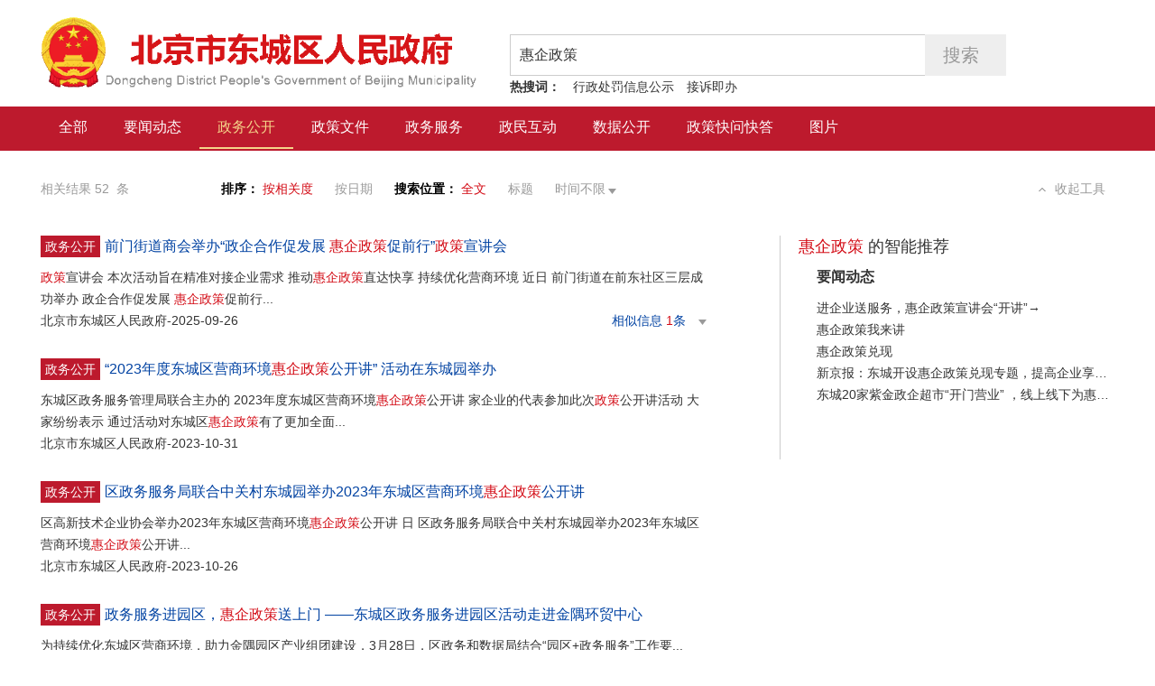

--- FILE ---
content_type: text/html;charset=UTF-8
request_url: https://www.bjdch.gov.cn/so/s?tab=zwgk&siteCode=1101010020&qt=%E6%83%A0%E4%BC%81%E6%94%BF%E7%AD%96&sitePath=true
body_size: 31368
content:
<!DOCTYPE html >













<html>
<head>
    <meta name="viewport" content="width=device-width, initial-scale=1.0, maximum-scale=1.0, user-scalable=no">
    <meta http-equiv="X-UA-Compatible" content="IE=edge">
    <meta charset="utf-8">

                <meta name="SiteIDCode" content="1101010020">
                <meta name="SiteName" content="北京市东城区">
                <meta name="SiteDomain" content="www.bjdch.gov.cn">

    <title>北京市东城区智能云搜索</title>
        <link rel="icon" href="web/img/1101010020/searchConf/c162f7dff8df413bbd3db863ff145ed8/c162f7dff8df413bbd3db863ff145ed8.ico" type="image/x-icon">
    <link rel="stylesheet" type="text/css" href="web/pc/css/list.css">
    <link rel="stylesheet" type="text/css" href="web/pc/css/laydate.css">
    <link rel="stylesheet" type="text/css" href="web/pc/css/jquery-ui-min.css">
    <link rel="stylesheet" href="web/skin/result?siteCode=1101010020">


        <link rel="stylesheet" href="web/pc/css/head_s.css">

    <script type="text/javascript" src="web/pc/js/jquery.js"></script>
    <script type="text/javascript" src="web/pc/js/jquery.cookie.js"></script>
    <script type="text/javascript" src="web/pc/js/laydate.js"></script>
    <script type="text/javascript" src="web/pc/js/jquery-ui.min.js"></script>
    <script type="text/javascript" src="web/pc/js/jquery.SuperSlide.2.1.3.js"></script>
    <script type="text/javascript" src="web/common/js/common.js"></script>
    <script type="text/javascript" src="web/pc/js/jquery.pagination.js"></script>
    <script type="text/javascript" src="web/pc/js/datatables.min.js"></script>
    <script type="text/javascript" src="web/pc/js/list.js"></script>
    <script type="text/javascript" src="web/pc/js/searchbox.js"></script>
    <script type="text/javascript" src="web/pc/js/echarts.min.js"></script>

<style>

</style>

    <script>
        var lang = {}
        lang['0'] = '<p>很抱歉！未能搜到您想要的内容</p><p>建议您：</p><p>1、看看输入的文字是否有错误</p><p>2、去掉可能不必要的词或条件</p>'
        lang['201'] = '搜索词为空'
        lang['203'] = '搜索词过长，搜索系统保留前60个字进行搜索。'
    </script>

</head>

<body>

<div class="repeatBanner">
    <div class="bigBanner">


        <div class="header box clearfix headBanner">

                <a record="false" href="http://www.bjdch.gov.cn/" target="_blank" class="logo fl" title="北京市东城区智能云搜索">
                    <img src="web/img/1101010020/searchConf/b76bbe87c6b24ea29309656350c9441f/b76bbe87c6b24ea29309656350c9441f.png" >
                </a>

            <div class="search fr">
                <div class="searchbox clearfix">
                    <div  class="searchform zl fl" >
                        <div action="s">
                            <input type="hidden" name="siteCode" id="siteCode" value="1101010020">
                            <input type="hidden" name="tab" id="tab" value="zwgk">

                                <input type="text" class="searchtxt" name="qt" id="qt" value="惠企政策"
                                       autocomplete="off">


                            <input type="button" class="searchbtn"
                                   value=" 搜索 "
                                   id="searchBtn" onclick="go()">
                            <div class="searchul" id="ulSearchList">
                            </div>
                        </div>

                            <div class="searchword">
                                <span>热搜词：</span>
                                    <a record="false" href="s?tab=zwgk&siteCode=1101010020&qt=%E8%A1%8C%E6%94%BF%E5%A4%84%E7%BD%9A%E4%BF%A1%E6%81%AF%E5%85%AC%E7%A4%BA" record="false" title="行政处罚信息公示">行政处罚信息公示</a>
                                    <a record="false" href="s?tab=zwgk&siteCode=1101010020&qt=%E6%8E%A5%E8%AF%89%E5%8D%B3%E5%8A%9E" record="false" title="接诉即办">接诉即办</a>
                            </div>

                    </div>

                    <div class="searchad fr">
                    </div>
                </div>
            </div>

        </div>
    </div>
</div>
<div class="banner_line"></div>
<div class="layer"  style="display:none;"  ></div>
<div class="searchad_box"  style="display:none;"  >
    <div class="searchad_box_gj"  style="display:none;"  >
        <div class="title box">
            <span class="close"></span>
        </div>
        <div class="condition_top">
            <div class="box">
                <div class="level"><span class="fir">搜索结果：</span> <span class="sec">包含以下全部的关键词</span>
                    <input id="q1" type="text">
                </div>
                <div class="level"><span class="fir"></span> <span class="sec">包含以下的完整关键词</span>
                    <input id="q2" type="text">
                </div>
                <div class="level"><span class="fir"></span> <span class="sec">包含以下任意一个关键词</span>
                    <input id="q3" type="text">
                </div>
                <div class="level"><span class="fir"></span> <span class="sec">不包含以下关键词</span>
                    <input id="q4" type="text">
                </div>
            </div>
        </div>
        <div class="condition_bottom">
            <div class="box clearfix">
                <div class="level"><span class="fir">文档格式：</span>
                    <label>
                        <input type="radio" name="fileType" value="" checked>
                        全部格式</label>
                    <label>
                        <input type="radio" name="fileType" value="word">
                        WORD</label>
                    <label>
                        <input type="radio" name="fileType" value="ppt">
                        PPT</label>
                    <label>
                        <input type="radio" name="fileType" value="excel">
                        EXCEL</label>
                    <label>
                        <input type="radio" name="fileType" value="pdf">
                        PDF</label>
                    <label>
                        <input type="radio" name="fileType" value="txt">
                        TXT</label>
                    <label>
                        <input type="radio" name="fileType" value="zip">
                        ZIP</label>
                </div>
                <div class="level timeradio"><span class="fir">时间范围：</span>
                    <label>
                        <input type="radio" name="days" value="" checked>
                        全部时间</label>
                    <label>
                        <input type="radio" name="days" value="365">
                        一年内</label>
                    <label>
                        <input type="radio" name="days" value="30">
                        一月内</label>
                    <label>
                        <input type="radio" name="days" value="7">
                        一周内</label>
                    <label>
                        <input type="radio" name="days" value="-1" class="zdyradio">
                        自定义</label>
                    <div class="zdydate clearfix"><span class="thi">从</span>
                        <input type="text" class="input200 dateicon" name="zdyqsrq" id="zdyqsrq">
                        <span class="thi">至</span>
                        <input type="text" class="input200 dateicon" name="zdyjsrq" id="zdyjsrq">
                    </div>
                </div>
                <div class="level"><span class="fir">排序方式：</span>
                    <label>
                        <input type="radio" name="sort" value="" checked>
                        按相关度排序 </label>
                    <label>
                        <input type="radio" name="sort" value="dateDesc">
                        按时间排序</label>
                </div>
                <div class="level"><span class="fir">搜索位置：</span>
                    <label>
                        <input type="radio" name="keyplace" value="" checked>
                        任何地方</label>
                    <label>
                        <input type="radio" name="keyplace" value="1">
                        仅标题</label>
                </div>



                <input type="button" value="开始搜索" onClick="adv_search()">
                <span class="btn_prompt">请至少填写一个包含的关键词</span></div>
        </div>
    </div>
    <div class="searchad_box_zcwj"  style="display:none;"  >
        <div class="title box">


            <span class="close"></span></div>
        <div class="condition_top">
            <div class="box clearfix">
                <div class="level"><span class="fir">关 键 词：</span>
                    <input type="text" class="input610" id="word" value="惠企政策">
                </div>
                <div class="level"><span class="fir">制定机关：</span>
                    <input type="text" class="input610" id="docpubname" value="">
                </div>
                <div class="level"><span class="fir">文　　号：</span>
                        <input type="text" class="input200" id="docwz" value="" placeholder=""
                               onfocus="this.placeholder=''" onblur="this.placeholder=''">
                        <input type="text" class="input200" id="docnf" value="" placeholder=""
                               onfocus="this.placeholder=''" onblur="this.placeholder=''">
                    <input type="text" class="input200" id="docjtwh" style="width: 170px" value=""
                           placeholder="" onfocus="this.placeholder=''" onblur="this.placeholder=''">
                    <span class="thi">号</span>
                </div>

                <div class="level"><span class="fir">日　　期：</span>


                    <span class="thi">从</span>
                    <input type="text" class="input200 dateicon" style="width: 165px" value=""
                           name="qsrq" id="qsrq" placeholder="开始日期">
                    <span class="thi">至</span>
                    <input type="text" class="input200 dateicon" style="width: 165px" value=""
                           name="jsrq" id="jsrq" placeholder="结束日期">
                </div>
                <div class="level" style="display: none">
                    <span class="fir">主题分类：</span>
                    <select class="selone" id="ztflParentId">
                        <option value="">--请选择--</option>
                    </select>
                </div>


                <div class="level"><span class="fir">搜索位置：</span>
                    <span>
                      <label><input type="radio" name="keyPlacet"
                                    value="0" checked>全文</label>
                      <label><input type="radio" name="keyPlacet"
                                    value="1">标题</label>
                    </span>
                </div>
                <div class="level"><span class="fir">结果排序：</span>
                        <span id="">
                            <label><input type="radio" name="sortt"
                                          value="relevance"  checked>按相关度排序</label>
                            <label><input type="radio" name="sortt"
                                          value="dateDesc">按时间排序</label>
                        </span>

                </div>


                <input type="button" value="开始搜索" onclick="zcwj_search()">
            </div>
        </div>
    </div>
</div>

<div class="nav">
    <div class="box">
        <ul class="navmenu clearfix">

                                    <li>
                                        <a record="false"
                                           href="s?tab=all&siteCode=1101010020&qt=%E6%83%A0%E4%BC%81%E6%94%BF%E7%AD%96&sitePath=true">全部</a>
                                    </li>



                                    <li>
                                        <a record="false"
                                           href="s?tab=ywdt&siteCode=1101010020&qt=%E6%83%A0%E4%BC%81%E6%94%BF%E7%AD%96&sitePath=true">要闻动态</a>
                                    </li>



                            <li class="on"><a record="false" href="javascript:void(0)">政务公开</a></li>


                                    <li>
                                        <a record="false"
                                           href="s?tab=zcwj&siteCode=1101010020&qt=%E6%83%A0%E4%BC%81%E6%94%BF%E7%AD%96&sitePath=true">政策文件</a>
                                    </li>



                                    <li>
                                        <a record="false"
                                           href="s?tab=zwfw&siteCode=1101010020&qt=%E6%83%A0%E4%BC%81%E6%94%BF%E7%AD%96&sitePath=true">政务服务</a>
                                    </li>



                                    <li>
                                        <a record="false"
                                           href="s?tab=zmhd&siteCode=1101010020&qt=%E6%83%A0%E4%BC%81%E6%94%BF%E7%AD%96&sitePath=true">政民互动</a>
                                    </li>





                                    <li>
                                        <a record="false"
                                           href="s?tab=sjgk&siteCode=1101010020&qt=%E6%83%A0%E4%BC%81%E6%94%BF%E7%AD%96&sitePath=true">数据公开</a>
                                    </li>



                                    <li>
                                        <a record="false"
                                           href="s?tab=zckwkd&siteCode=1101010020&qt=%E6%83%A0%E4%BC%81%E6%94%BF%E7%AD%96&sitePath=true">政策快问快答</a>
                                    </li>



                                    <li>
                                        <a record="false"
                                           href="s?tab=tp&siteCode=1101010020&qt=%E6%83%A0%E4%BC%81%E6%94%BF%E7%AD%96&sitePath=true">图片</a>
                                    </li>



        </ul>
    </div>
</div>
<script type="text/javascript">

    search('qt', 'ulSearchList', 'searchBtn');


    function go() {
        var qt = $("#qt").val();
        var tab = $("#tab").val();
        if (tab != zcTabName && (qt == null || qt === "")) {
            alert("请输入搜索条件");
            return;
        }

        var url = "";
        if (window.location.origin) {
            url = window.location.origin
        } else {
            url = window.location.protocol + "//" + window.location.hostname + (window.location.port ? ':' + window.location.port : '')
        }
        url += window.location.pathname

        url = delParam(url, "qt")
        url = delParam(url, "siteCode")
        url = delParam(url, "tab")
        url = addParam(url, "qt", qt)
        url = addParam(url, "siteCode", $("#siteCode").val())
        url = addParam(url, "tab", tab)
        var sitePath = getParamVal(window.location.href, "sitePath")
        if (sitePath) {
            url = addParam(url, "sitePath", sitePath)
        }

        if ($.cookie("toolsStatus")) {
            url = delParam(url, "toolsStatus")
            url = addParam(url, "toolsStatus", $.cookie('toolsStatus'))
        }

        window.open(url, "_self");
    }

    function outside(url) {
        window.open(url, "_blank");
    }


    function adv_search() {
        var adv_list = ""


        var q1 = encodeURIComponent($("#q1").val()) || "";
        var q2 = encodeURIComponent($("#q2").val()) || "";
        var q3 = encodeURIComponent($("#q3").val()) || "";
        var q4 = encodeURIComponent($("#q4").val());
        if (q1 === "" && q2 === "" && q3 === "") {
            $(".btn_prompt").show();
            return false;
        } else {
            $(".btn_prompt").hide();
        }
        var sdate = $("#zdyqsrq").val() || "";
        var edate = $("#zdyjsrq").val() || "";

        var fileType = $("input[name='fileType']:checked").val() || '';
        var days = $("input[name='days']:checked").val() || '';
        var sort = $("input[name='sort']:checked").val() || '';
        var keyplace = $("input[name='keyplace']:checked").val() || '';

        var url = "adv?&siteCode=1101010020&q1=" + q1 + "&q2=" + q2 + "&q3=" + q3 + "&q4=" + q4
            + "&days=" + days + "&fileType=" + fileType + "&keyPlace=" + keyplace
            + "&sdate=" + sdate + "&edate=" + edate + "&sort=" + sort + "&tab=" + site.tab;
        if (adv_list.length > 0) {
            adv_list.split(",").forEach(function (key, index) {
                var tempVal = $("#adv_" + key + "").val();
                if (tempVal) {
                    url += "&" + key + "=" + encodeURIComponent(tempVal);
                }
            })
        }

        $.ajax({
            type: "get",
            url: url,
            success: function (data) {
                window.open(data, "_self");
            }
        });
    }

    function zcwj_search() {

        var doc_list = ""

        var word = encodeURIComponent($("#word").val()) || "";
        var sdate = $("#qsrq").val() || "";
        var edate = $("#jsrq").val() || "";
        var docpubname = $("#docpubname").val() || "";
        var docDateType = $("#docDateType").val() || "";
        var docwz = $("#docwz").val() || "";
        var docnf = $("#docnf").val() || "";
        var docjtwh = $("#docjtwh").val() || "";


        var sort = $("input[name='sortt']:checked").val() || '';
        var keyplace = $("input[name='keyPlacet']:checked").val() || '';

        var url = "s?&siteCode=1101010020"
            +"&qt=" + word
            + "&tab=" + zcTabName
            + "&keyPlace=" + keyplace
            + "&docDateType=" + docDateType
            + "&docJtwh=" + docjtwh
            + "&startDateStr=" + sdate
            + "&endDateStr=" + edate +
            "&sort=" + sort
            + "&pubName=" + encodeURIComponent(docpubname)
            + "&docWz=" + encodeURIComponent(docwz)
            + "&docNf=" + docnf
            + "&toolsStatus=1";


        if ((sdate && sdate!="") || (edate&&edate!="")) {
            url += "&timeOption=2"
        }

        if (doc_list.length > 0){
            doc_list.split(",").forEach(function (key, index) {
                var tempVal = $("#doc_"+key+"").val()
                if (tempVal){
                    url += "&"+key+"="+encodeURIComponent(tempVal)
                }
            })
        }

        window.open(url, "_self");
    }

    $(".close").click(function () {
        $(".layer").hide();
        $(".searchad_box").slideUp();
    });

</script>
<div class="tools box clearfix" style="margin: 30px auto 0; position: relative;">

    <span class="nums" id="toolTotalId"></span>

    <div class="toolsshow"  style='display: none' >
        <div class="toolsbtn"><i></i>搜索工具</div>
    </div>
    <div class="toolshide"  style='display: block'>
        <div class="toolsnav">
                <div>
                    <span class="b">排序：</span>
                    <a record="false" href="javascript:void(0);"
                       class="on"
                       
                       onclick="searchTool({'sort':'relevance'})">按相关度</a>
                        <a record="false" href="javascript:void(0);"
                           class="noon" 
                           onclick="searchTool({'sort':'dateDesc'})">按日期</a>
                </div>
                <div>
                    <span class="b">搜索位置：</span>
                    <a record="false" id="key_place_context_id" href="javascript:void(0);"
                       class="on" 
                       onclick="searchTool({'keyPlace':0,'toolsStatus':1})">全文</a>
                    <a record="false" id="key_place_title_id" href="javascript:void(0);" class="noon" 
                       onclick="searchTool({'keyPlace':1,'toolsStatus':1})">标题</a>
                </div>


                    <div class="toolsul">
                        <span id="timesSpanId">时间不限</span><i></i>
                        <ul id="times">
                            <li class="toolsli">时间不限</li>
                            <li class="toolsli">一周内</li>
                            <li class="toolsli">一月内</li>
                            <li class="toolsli">一年内</li>
                            <li class="line"></li>
                            <li id="timesLiId">自定义</li>
                            <li>从
                                <input type="text" class="dateicon" name="utimeqsrq" autocomplete="off"
                                       value="" id="utimeqsrq">
                            </li>
                            <li>至
                                <input type="text" class="dateicon" name="utimeqsrq" autocomplete="off"
                                       value="" id="utimejsrq">
                            </li>
                            <li>
                                <input type="button" value="确定" class="zdybtn" id="datebtu">
                            </li>
                        </ul>
                    </div>
        </div>
        <div class="toolsbtn"><i></i>收起工具</div>
        <div class="filter" id="filter"></div>
    </div>
</div>

<script type="text/javascript">
    //搜索工具方法
    function searchTool(param) {

        for (var key in param) {
            toolParams[key] = param[key];
        }

        // 调用查询
        query();
    }

    //对应关系
    var maps = {"DOCNF": "docNf", "DOCWZ": "docWz", "DOCPUBNAME": "pubName"}

    var showNum =
        1 == parseInt('0')


    //多选工具
    function tag_left(tagList) {
        if (tagList && tagList.length > 0) {

            var $con = $("#con");
            if ($con.length> 0 && tagParam.multiSelect){
                for (var m in tagList) {
                    var val = tagList[m];
                    tagParam.mapping[val.field] = val.display
                    if ($("#tag_"+ tagReplace(val.display)).length == 0){
                        $(".filtercontent").append(leftTagFilterHtml(val))
                        filterul();
                    }
                }
            } else {
                var dom = '<div class="filter-title">已选<span class="filter-con" id="con">';
                var filter = '</span>';
                filter += '<button id="empty" class="empty-btn" onclick="removeAllSel()">全部清空</button>';
                filter += '</div>';
                filter += '<div class="filtercontent">';

                for (var m in tagList) {

                    var val = tagList[m];
                    var result = val["result"];
                    var field = val["field"];
                    tagParam.mapping[field] = val.display

                    if (result && field == "DOCNF" && result.length == 1 && result[0].key == "0") {
                        continue;
                    }

                    filter += leftTagFilterHtml(val)
                }

                filter += '</div>';
                dom += filter;
                $("#filter").html(dom);
                filterul();
            }

            selectTag()
        }
    }


    function leftTagFilterHtml(val) {
        var filterItemHtml = "";
        var result = val["result"];
        var field = val["field"];

        if (result && result.length > 0) {

            // 记录 默认显示字段以及已存在字段
            if (val['default']) {
                if (tagParam.defaults.indexOf(field) == -1) {
                    tagParam.defaults.push(field);
                }
            } else {
                if (tagParam.exists.indexOf(field) == -1) {
                    tagParam.exists.push(field);
                }
            }

            filterItemHtml += '<div class="filter-item clearfix" id=tag_' + tagReplace(val["display"]) + '>';
            filterItemHtml += '<div class="filter-left">' + val["display"] + '：</div>';
            filterItemHtml += '<div class="filter-center">';
            filterItemHtml += '<ul class="clearfix">';


            var nuActiveLi = ""

            for (var i = 0; i < result.length; i++) {
                var key = result[i].key;
                var val = result[i].val;

                if (key == "0") {
                    continue;
                }

                if (!tagShowEmpty && "" == key && 1 == result.length){
                    return  ""
                }

                // 空是否展示
                var liStyle = ' style=\"display: ' + ("" == key ? (tagShowEmpty ? 'blank' : 'none') : 'blank') + '\" '
                if (showNum) {
                    nuActiveLi += '<li' + liStyle + '><a record="false" id="' + tagReplace(field + key) + '" data-value="' + field + '" onclick="recordTagHeight(\'' + field + '\',\'' + key + '\')" href="javascript:void(0);">' + key + '(' + val + ')' + '</a></li>';
                } else {
                    nuActiveLi += '<li' + liStyle + '><a record="false" id="' + tagReplace(field + key) + '" data-value="' + field + '" onclick="recordTagHeight(\'' + field + '\',\'' + key + '\')" href="javascript:void(0);">' + key + '</a></li>';
                }
            }

            filterItemHtml += nuActiveLi;

            filterItemHtml += '</ul>';
            filterItemHtml += '<a record="false" href="javascript:void(0);" class="more down fontlan" onclick="more(this)">更多</a>';
            filterItemHtml += '</div>';
            filterItemHtml += '</div>';
        }
        return filterItemHtml;
    }


    function removeAllSel() {
        $("#filter li a").removeClass("active");
        tagParam.param = {}
        tagParam.exists.forEach(function (field) {
            $("#tag_" + tagReplace(tagParam.mapping[field])).remove()
            tagParam.param[field] = ''
        })
        tagParam.exists = []
        $("#con").html("")
        query()
    }

    function removeSel(field, value) {
        var href = window.location.search;
        href = delParam(href, "qt");
        href = delParam(href, "tab");
        href = delParam(href, "siteCode");
        href = addParam(href, "qt", qt);
        href = addParam(href, "tab", site.database);
        href = addParam(href, "siteCode", site.siteCode);

        var param = getParam(href, field);

        href = delParam(href, field);
        href = delParam(href, maps[field])

        if (param.indexOf(",") != -1) {
            var temp = "";
            param.split(",").forEach(function (item, index) {
                if (item != value) {
                    temp += item + ","
                }
            })
            temp = temp.substring(0, temp.length - 1)
            if (temp) {
                href = addParam(href, field, temp)
            }
        }

        window.location.href = href;
    }


</script>


<div id="loading" class="loading" style="display: none"></div>
<div class="contentbox box clearfix">

        <div id="assist_subjects_all" style="display: none">

    </div>
    <div id="scene_subjects_all" style="display: none">

    </div>
<div class="content fl">
    <div id="loading_background" class="loading_background"></div>


    <div class="result" id="tips_scene" style="display: none">
</div>

<div class="result" id="tips" style="display: none">
</div>

<script>

    
    function openUrl(tab, siteCode, name) {
        window.open("s?tab=" + tab + "&siteCode=" + siteCode + "&qt=" + encodeURIComponent(name), "_self")
    }

    function popularWorld() {
        toolParams['debug'] = 0;
        query()
    }
</script>
<script>
    function tips(qtObject) {


        var $tips = $("#tips");

        var htmlStr = '<i class=\'searchicon\'></i>';

        if (qtObject) {

            if (qtObject.code == 2) {

                $tips.html("搜索词过长，搜索系统保留前60个字进行搜索。");
                $tips.show()

            } else if (-1 == qtObject.code) {
                $tips.html("搜索词为空");
                $tips.show()

            } else if (qtObject.originQt) {
                qt.debug = qtObject.showQt
                qt.debugs = qtObject.debugs
                // 纠错词
                var htmlStr = '已显示“<em class="b">' + qtObject.showQt + '</em>”的搜索结果。';
                if (qtObject.debugs && qtObject.debugs.length > 0) {
                    htmlStr += '您想搜索：';
                    for (var i = 0; i < qtObject.debugs.length; i++) {
                        htmlStr += '<a record="false" href="s?qt=' + encodeURIComponent(qtObject.debugs[i]) + '&siteCode=' + site.siteCode + '&tab=' + site.tab + '&debug=0" ' +
                            'class="fontlan underline">' + qtObject.debugs[i] + '</a>';
                        if (i < qtObject.debugs.length - 1) {
                            htmlStr += "，"
                        }
                    }
                    htmlStr += "。"
                }

                htmlStr += '仍然搜索：     <a record="false" href="s?qt=' + encodeURIComponent(qtObject.originQt) + '&siteCode=' + site.siteCode + '&tab=' + site.tab + '&debug=0"';
                htmlStr += '      class="fontlan underline">' + qtObject.originQt + '</a>';
                $tips.html(htmlStr);
                $tips.show()

            } else if (qtObject.popularHs && Object.keys(qtObject.popularHs).length > 0) {
                // 通俗词
                var pWord = '';

                Object.keys(qtObject.popularHs).forEach(function (key) {
                    pWord += qtObject.popularHs[key] + ','
                });

                pWord = pWord.substr(0, pWord.length - 1);

                htmlStr += '您是不是要搜索' +
                    '        <a class="a_hand"  record="false" href="s?qt=' + encodeURIComponent(pWord) + '&siteCode=' + site.siteCode + '&tab=' + site.tab + '"' +
                    '           style=\'display:inline-block;\'>' +
                    '                <span>' +
                    '                    <em class=\'b\'> ' + pWord + '</em>' +
                    '                </span>' +
                    '        </a>' +
                    ' 或仅搜' +
                    '        <a record="false" class="a_hand"  href="javascript:void(0);" onClick="popularWorld()"' +
                    '           style=\'display:inline-block;\'>' +
                    '                <span>' +
                    '                    <em class=\'b\'>惠企政策</em>' +
                    '                </span>' +
                    '        </a>';

                $tips.html(htmlStr);
                $tips.show()

            }

            else {
                $tips.hide()

            }

        } else {
            $tips.hide()
        }


    }

    function sceneTips(sceneEntities) {


        var $tips = $("#tips_scene");

        var htmlStr = '<i class=\'searchicon\'></i>';

        if (sceneEntities && sceneEntities.length > 0) {

            htmlStr += '为您推荐：';
            for (var i = 0; i < sceneEntities.length && i < 5; i++) {
                var sceneEntity = sceneEntities[i]
                var sceneEntityName = sceneEntity.name;
                htmlStr += '<a record="false" href="s?qt=' + encodeURIComponent(sceneEntityName) + '&siteCode=' + site.siteCode + '&tab=' + site.tab + '&debug=0" class="fontlan underline">' + sceneEntityName + '</a>';
                if (i != (sceneEntities.length - 1)) {
                    htmlStr += "，"
                }
            }
            $tips.html(htmlStr);
            $tips.show()

        } else {
            $tips.hide()
        }


    }

    function Pinyin(word) {
        if (word && "" != word) {
            var htmlStr = '<i class=\'searchicon\'></i>您是不是要搜索' +
                '        <a class="a_hand"  record="false" href="s?qt=' + encodeURIComponent(word) + '&siteCode=' + site.siteCode + '&tab=' + site.tab + '"' +
                '           style=\'display:inline-block;\'>' +
                '                <span>' +
                '                    <em class=\'b\'> ' + word + '</em>' +
                '                </span>' +
                '        </a>';
            $("#tips").html(htmlStr);
            $("#tips").show()
        }
    }


</script><div id="proximity">

</div>

<script>

    function proximity(docs) {
        if (docs && docs.length > 0) {
            var htmlStr = '';
            for (var i = 0; i < docs.length; i++) {
                htmlStr += doc(docs[i])
            }

            $('#proximity').html(htmlStr);
        } else {
             $('#proximity').html('');
        }
    }
</script>

<div class="top_img msg" id="assist_frame" style="display: none;margin-bottom: 30px">
</div>

<script>
    function frames(frames, id) {
        if (frames && frames.length > 0) {
            if (!id) {
                id = 'assist_frame'
            }
            flag.assist = true
            var frameHtml = ''

            for (var i = 0; i < frames.length; i++) {
                var frame = frames[i]
                frameHtml += '<iframe frameborder=\'0\' scrolling=\'no\' src=\'' + frame.url + '\' height=\'' + frame.iframeHeight + '\' width=\'100%\'></iframe>'
                var source = frame.source;
                if (source && "" != source) {
                    frameHtml += '<div style="text-align: right; line-height: 0.875rem;font-size: 0.8125rem;font-weight: bold;">' + source + '</div>'
                }
            }

            $("#" + id).html(frameHtml)
            $("#" + id).show()


        }

    }
</script>

<style>

</style>
<div class="top_img msg" id="assist_top" style=" display:none;overflow: hidden;padding: 0px 0px 30px; max-width: 720px;">
</div>


<script>
    function topinfo(tops, id) {
        if (!id){
            id = 'assist_top';
        }
        if (tops && tops.length > 0) {
            var sceneType = 'TOP'
            flag.assist = true
            var topHtmlStr = "";
            for (var i = 0; i < tops.length; i++) {
                var top = tops[i];
                if (1 == top.type) {
                    continue
                }
                if (top.imgPath){
                    topHtmlStr += '<a href="' + top.url + '" target="_blank" title="' + top.name +'" sceneName="'+ top.name +'"  sceneType="'+ sceneType +'"> <img src="web/' + top.imgPath + '"/></a>'
                } else {
                    topHtmlStr += '<a href="' + top.url + '" target="_blank" title="' + top.name +'" sceneName="'+ top.name +'"  sceneType="'+ sceneType +'"><p style="text-align: center"> <font size="5">  ' + top.name + '</font></p></a>'
                }
            }
            $("#" + id).html(topHtmlStr)
            $("#" + id).show()
        }


    }
</script>
<div id="assist_subjects" style="display: none">

</div>

<div id="assist_persons" style="display: none;">
</div>




<div id="assist_orgs_left">

</div>
<div class="scene clearfix" id="assist_systems" style="display: none">
    <div class="captitle b">
        <i></i>系统入口
    </div>
    <div id="assist_slideBox3" class="slideBox3">
        <div class="bd">
            <ul id="assist_systemsLiList">
            </ul>
        </div>
        <div class="prev" id="assist_systems_prev" style="display: none;">
            <p></p>
        </div>
        <div class="next" id="assist_systems_next" style="display: none">
            <p></p>
        </div>
    </div>

</div>


<div id="scene_subjects" style="display: none">

</div>
<script>
    function subjects(subjects, type) {
        if (!type) {
            type = 'scene'
        }
        if (subjects && subjects.length > 0) {
            flag.scene = true;
            var htmlStr = "";
            for (var i = 0; i < subjects.length; i++) {
                var subject = subjects[i];

                var left = 0 == subject.type;


                if (left) {
                    htmlStr += '<div class="zhuanti zl">'
                } else {
                    flag.right = false;
                    htmlStr += '<div class="zhuanti tl">'
                }

                htmlStr +=
                    '                <div class="news pb0">' +
                    '                    <div class="content clearfix"';

                if (subject.subjectType && 1 == subject.subjectType) {
                    htmlStr += 'style="display:none" >'
                } else {
                    htmlStr += '>'
                }

                if (left) {

                    htmlStr += '                        <div id="slideBox2" class="slideBox2">'
                } else {
                    htmlStr += '                         <div id="slideBox1" class="slideBox1">'
                }
                '                            <div class="hd">' +
                '                                <ul>' +
                '                                </ul>' +
                '                            </div>';


                if (subject.subjectPicInfoList) {

                    htmlStr += '<div class="bd"><ul>';
                    for (var j = 0; j < subject.subjectPicInfoList.length; j++) {
                        var pic = subject.subjectPicInfoList[j];
                        if (pic.imgUrl && (pic.imgUrl.trim != "")) {
                            htmlStr += '<li><a href="' + pic.url + '" target="_blank"  sceneName="' + scene.name + '"  sceneType="' + scene.type + '"  title="' + (subject.name || "未知主题") + '"><img src="web/' + pic.imgUrl + '" title="' + pic.title + '"/></a></li>'
                        }
                    }
                    htmlStr += '</ul></div>';

                    if (subject.subjectPicInfoList.length > 1) {
                        htmlStr += '<div class="prev"> <p></p></div> <div class="next"><p></p></div>'
                    }

                }
                htmlStr += '</div>';

                if (subject.staticHtml) {
                    htmlStr += subject.staticHtml
                }

                htmlStr += '<ul class="list clearfix">';
                var rightCategroyList = subject.rightCategoryList;
                if (rightCategroyList && Object.keys(rightCategroyList).length > 0) {

                    Object.keys(rightCategroyList).forEach(function (name) {
                        Object.keys(rightCategroyList[name]).forEach(function (type) {
                            var rightCategorys = rightCategroyList[name][type];
                            for (var j = 0; j < rightCategorys.length; j++) {
                                var rightCategory = rightCategorys[j];
                                htmlStr += '<li class="w50"><i></i><span>'

                                if (3 == type) {
                                    htmlStr += '<a href="javascript:void(0)" onClick="opDialog(\'' + rightCategory.md5Title + '\',\'' + rightCategory.title + '\',\'' + rightCategory.categoryId + '\');return false;" title="' + rightCategory.title + '">'
                                } else{
                                    htmlStr += '<a href="' + rightCategory.url + '" target="_blank" title="' + rightCategory.title + '"  sceneName="' + scene.name + '"  sceneType="' + scene.type + '" >';
                                }

                                if (!rightCategory.title || "" == rightCategory.title) {
                                    htmlStr += '无标题'
                                } else {
                                    htmlStr += rightCategory.title
                                }
                                htmlStr += '</a></span></li>'
                            }
                        })
                    })

                }
                htmlStr += ' </ul></div></div>';


                var categoryMap = subject.categoryMap;
                if (categoryMap) {
                    var keys = Object.keys(categoryMap);

                    if (keys.length == 1) {
                        Object.keys(categoryMap).forEach(function (key) {
                            Object.keys(categoryMap[key]).forEach(function (categoryMapType) {
                                var values = categoryMap[key][categoryMapType];
                                if (values && values.length > 0) {
                                    htmlStr += '<ul class="list pb0 clearfix">';
                                    for (var j = 0; j < values.length; j++) {
                                        var value = values[j];
                                        if (value && value.title && "" != value.title) {
                                            htmlStr += '<li style="width: 100%"> <i></i>';
                                            if ("4" == categoryMapType && value.docDate) {
                                                htmlStr += '<span class="date">' + dateFormat(value.docDate) + '</span>'
                                            }

                                            if (3 == categoryMapType) {
                                                htmlStr += '<a href="javascript:void(0)" onClick="opDialog(\'' + value.md5Title + '\',\'' + value.title + '\',\'' + value.categoryId + '\');return false;" title="' + value.title + '">'
                                            } else{
                                                htmlStr += '<a href="' + value.url + '" target="_blank" title="' + value.title + '" sceneName="' + scene.name + '"  sceneType="' + scene.type + '" >';
                                            }

                                            if (!value.title || "" == value.title) {
                                                htmlStr += '无标题'
                                            } else {
                                                htmlStr += value.title
                                            }
                                            htmlStr += '</a></li>'
                                        }

                                    }
                                    htmlStr += '</ul>'
                                }
                            })
                        })

                    } else if (keys.length > 1) {
                        htmlStr += '<div class="tab clearfix"><div class="tabtitle">';
                        var indexFlag = true;

                        Object.keys(categoryMap).forEach(function (tabName) {
                            Object.keys(categoryMap[tabName]).forEach(function (type) {
                                if (categoryMap[tabName][type] && (categoryMap[tabName][type].length > 0)) {
                                    if (indexFlag) {
                                        htmlStr += '<a record="false" href="javascript:void(0);" class="on" >' + tabName + '</a>';
                                        indexFlag = false
                                    } else {
                                        htmlStr += '<a record="false" href="javascript:void(0);" >' + tabName + '</a>'
                                    }
                                }
                            })
                        });

                        htmlStr += '</div>';
                        htmlStr += '<div class="tabcontent">';
                        indexFlag = true;

                        Object.keys(categoryMap).forEach(function (tabName) {
                            Object.keys(categoryMap[tabName]).forEach(function (type) {
                                var values = categoryMap[tabName][type];
                                if (values && (values.length > 0)) {
                                    if (indexFlag) {
                                        htmlStr += '<ul class="list on" >';
                                        indexFlag = false
                                    } else {
                                        htmlStr += '<ul class="list" >'
                                    }
                                    for (var j = 0; j < values.length; j++) {
                                        var value = values[j];
                                        if (value && value.title && "" != value.title) {
                                            htmlStr += '<li style="width:100%"><i></i>';
                                            if ("4" == type && value.docDate) {
                                                htmlStr += ' <span class="date">' + dateFormat(value.docDate) + '</span>'
                                            }

                                            if (3 == type) {
                                                htmlStr += '<a href="javascript:void(0)" onClick="opDialog(\'' + value.md5Title + '\',\'' + value.title + '\',\'' + value.categoryId + '\');return false;" title="' + value.title + '">'
                                            } else{
                                                htmlStr += '<a href="' + value.url + '" target="_blank" title="' + value.title + '" sceneName="' + scene.name + '"  sceneType="' + scene.type + '"  >';
                                            }
                                            if (!value.title || "" == value.title) {
                                                htmlStr += '无标题'
                                            } else {
                                                htmlStr += value.title
                                            }
                                            htmlStr += '</a></li>'

                                        }
                                    }
                                    htmlStr += ' </ul>'

                                }
                            })
                        });

                        htmlStr += '</div>'
                    }
                }
                htmlStr += '</div></div>';

                if (left) {
                    $("#" + type + "_subjects").html(htmlStr);
                    $("#" + type + "_subjects").show()
                } else {
                    $("#" + type + "_subjects_all").html(htmlStr);
                    $("#" + type + "_subjects_all").show()
                }

                $(".zhuanti a").each(function () {
                    if (!$(this).attr('title')) {
                        $(this).attr('target', '_blank').attr("title", $(this).text()).attr('sceneName', scene.name).attr('sceneType', scene.type);
                    }
                })

            }

            event_subject_pics(type)

        }
    }


    function event_subject_pics(type){

        if (jQuery("#"+ type +"_subjects .slideBox1 li img").length > 1){
            jQuery("#"+ type +"_subjects .slideBox1").slide({
                mainCell: ".bd ul",
                titCell: ".hd ul",
                effect: "leftLoop",
                autoPlay: true,
                interTime: 3000,
                vis: 1,
                autoPage: true
                });
        }

        if (jQuery("#"+ type +"_subjects .slideBox2 li img").length > 1){
            jQuery("#"+ type +"_subjects .slideBox2").slide({
                mainCell: ".bd ul",
                titCell: ".hd ul",
                effect: "leftLoop",
                autoPlay: true,
                interTime: 3000,
                vis: 1,
                autoPage: true
            });
        }
    }
</script>
<div class="top_img msg" id="scene_frame" style="display: none;margin-bottom: 30px">
</div>
<div class="top_img msg" id="scene_top" style=" display:none;overflow: hidden;padding: 0px 0px 30px; max-width: 720px;">
</div>

<div id="scene_persons" style="display: none;">
</div>

<script>
    function persons(persons,type) {

        if (!type){
            type = 'scene'
        }
        if (persons && persons.length > 0) {
            var sceneType = 'PERSON'
            flag.assist = true
            var htmlStr = ""
            for (var i = 0; i < persons.length; i++) {
                var person = persons[i]
                htmlStr += '' +
                    '<div class="person">'
                    + '<div class="resume clearfix">'
                if (person.url) {
                    htmlStr += '' +
                        '<a href="' + person.url + '" target="_blank"'
                } else {
                    htmlStr += '<a'
                }
                htmlStr += ' title="' + person.name + '" sceneName="' + person.name + '"  sceneType="' + sceneType + '"'
                htmlStr +=
                    '   title="' + person.name + '">' +
                    '  <img src="web/' + person.standardImg + '" width="131" height="173"/>' +
                    '</a>'

                if (person.url) {
                    htmlStr += '' +
                        '<a href="' + person.url + '" target="_blank"'
                } else {
                    htmlStr += '<a'
                }

                htmlStr +=
                    '          title="' + person.name + '"   sceneName="' + person.name + '"  sceneType="' + sceneType + '" >' +
                    '                <p class="title b">' + person.name + '</p>' +
                    '            </a>'

                if (person.title) {
                    htmlStr += '<p class="txt b">' + person.title + '</p>'
                }

                if (person.memo) {
                    htmlStr += '<p class="txt">' + person.memo + '</p>'
                }


                htmlStr += '</div>'

                htmlStr += '<div class="tab clearfix">';

                // 选项卡开始
                var categoryMap = person.categoryMap;
                var tabNames = Object.keys(categoryMap);
                if (categoryMap && tabNames.length > 1) {
                    var indexFlag = true;
                    htmlStr += '<div class="tabtitle">'
                    tabNames.forEach(function (tabName) {
                        Object.keys(categoryMap[tabName]).forEach(function (type) {
                            if (categoryMap[tabName][type] && categoryMap[tabName][type].length > 0) {
                                if (indexFlag) {
                                    htmlStr += '<a href="javascript:void(0);" class="on">' + tabName + '</a>'
                                    indexFlag = false
                                } else {
                                    htmlStr += '<a href="javascript:void(0);" >' + tabName + '</a>'
                                }
                            }
                        })
                    })

                    htmlStr += '</div>'
                }
                // 选项卡结束

                // 选项卡列表 开始
                var indexFlag = true
                htmlStr += '<div class="tabcontent">'
                tabNames.forEach(function (tabName) {
                    Object.keys(categoryMap[tabName]).forEach(function (type) {
                        var values = categoryMap[tabName][type]
                        if (values && values.length > 0) {
                            if (indexFlag) {
                                htmlStr += '<ul class="list on"  >'
                                indexFlag = false;
                            } else {
                                htmlStr += '<ul class="list"  >'
                            }

                            for (var j = 0; j < values.length; j++) {
                                var value = values[j]
                                if (value && value.title && "" != value.title) {
                                    htmlStr += '<li>'
                                    if (type && "4" == type && value.docDate) {
                                        htmlStr += '<i></i><span class="date">' + dateFormat(value.docDate) + '</span>'
                                    }

                                    if (3 == type) {
                                        htmlStr += '<a href="javascript:void(0)" onClick="opDialog(\'' + value.md5Title + '\',\'' + value.title + '\',\'' + value.categoryId + '\');return false;" title="' + value.title + '">'
                                    } else{
                                        htmlStr += '<a href="' + value.url + '"  target="_blank" title="' + value.title + '" sceneName="' + person.name + '"  sceneType="' + sceneType + '" >'
                                    }

                                    if (!value.title || "" == value.title) {
                                        htmlStr += '无标题'
                                    } else {
                                        htmlStr += value.title
                                    }
                                    htmlStr += '</a></li>'

                                }

                            }
                            htmlStr += ' </ul>'

                        }
                    })
                })

                htmlStr += '</div>'
                // 选项卡列表 结束
                htmlStr += '</div></div>'
            }
            $("#"+type+"_persons").html(htmlStr);
            $("#"+type+"_persons").show()
        }
    }
</script>




<div id="scene_orgs_left">

</div>
<script>
    function orgs(orgs,type) {
        if (!type){
            type = 'scene'
        }
        if (orgs && orgs.length > 0) {
            var sceneType = 'ORG'

            var htmlStr = ""
            for (var i = 0; i < orgs.length; i++) {
                flag.assist = true
                var org = orgs[i]
                htmlStr += '<div class="unit">'
                htmlStr += '<div class="resume clearfix">'
                // 标题
                htmlStr +=
                    '                <div class="title b">' +
                    '                    <i></i><a href="' + org.url + '" target="_Blank" sceneName="' + org.name + '"  sceneType="' + sceneType + '" ' +
                    '                              title="' + org.name + '">' + org.name + '</a><span>官网</span>' +
                    '                </div>'

                // 图片
                htmlStr +=
                    '   <a href="' + org.url + '" target="_Blank" title="' + org.name + '" sceneName="' + org.name + '"  sceneType="' + sceneType + '" >' +
                    '        <img src="web/' + org.standardImg + '" width="350" height="80"/>' +
                    '    </a>'

                // 简介
                if (org.memo && (org.memo.trim().length > 50)) {
                    htmlStr += '<div class="txt fix2" >'
                } else {
                    htmlStr += '<div class="txt" >'
                }
                htmlStr += '<span><a href="' + org.url + '" target="_Blank" title="' + org.name + '" sceneName="' + org.name + '"  sceneType="' + sceneType + '" >' + org.memo + '</a></span></div></div>'


                htmlStr += '<div class="tab clearfix">'
                var tabNames = Object.keys(org.categoryMap);
                if (org.categoryMap && (tabNames.length > 0)) {
                    var categoryMap = org.categoryMap;
                    if (tabNames.length > 1) {
                        var indexFlag = true;
                        // 分类选项卡 开始
                        htmlStr += '<div class="tabtitle">'

                        tabNames.forEach(function (tabName) {
                            Object.keys(categoryMap[tabName]).forEach(function (type) {
                                if (categoryMap[tabName][type] && (categoryMap[tabName][type].length > 0)) {
                                    if (indexFlag) {
                                        htmlStr += '<a record="false" href="javascript:void(0);" class="on" >' + tabName + '</a>'
                                        indexFlag = false
                                    } else {
                                        htmlStr += '<a record="false" href="javascript:void(0);" > ' + tabName + '</a>'
                                    }
                                }
                            })
                        })

                        htmlStr += '</div>'
                        //分类选项卡 结束
                    }

                    htmlStr += '<div class="tabcontent">'
                    var indexFlag = true

                    tabNames.forEach(function (tabName) {
                        Object.keys(categoryMap[tabName]).forEach(function (type) {
                            var values = categoryMap[tabName][type];
                            if (indexFlag) {
                                htmlStr += ' <ul class="list on" >'
                                indexFlag = false
                            } else {
                                htmlStr += ' <ul  class="list" >'
                            }

                            for (var j = 0; j < values.length; j++) {
                                var value = values[j]
                                if (value && value.title && "" != value.title) {
                                    htmlStr += '<li><i></i>'
                                    if ("4" == type && value.docDate) {
                                        htmlStr += '<span class="date">' + dateFormat(value.docDate) + '</span>'
                                    }

                                    if (3 == type) {
                                        htmlStr += '<a href="javascript:void(0)" onClick="opDialog(\'' + value.md5Title + '\',\'' + value.title + '\',\'' + value.categoryId + '\');return false;" title="' + value.title + '">'
                                    } else{
                                        htmlStr += '<a href="' + value.url + '" target="_blank" title="' + value.title + '" sceneName="' + org.name + '"  sceneType="' + sceneType + '">'
                                    }

                                    if (!value.title || "" == value.title) {
                                        htmlStr += '无标题'
                                    } else {
                                        htmlStr += value.title
                                    }
                                    htmlStr += '</a></li>'

                                }
                            }
                            htmlStr += '</ul>'
                        })
                    })

                    htmlStr += '</div>'
                }

                htmlStr += '</div>'
                htmlStr += '</div>'
                htmlStr += '</div>'
            }

            $("#"+ type+"_orgs_left").html(htmlStr);
            $("#"+ type+"_orgs_left").show()

        }
    }
</script>
<div class="scene clearfix" id="scene_systems" style="display: none">
    <div class="captitle b">
        <i></i>系统入口
    </div>
    <div id="scene_slideBox3" class="slideBox3">
        <div class="bd">
            <ul id="scene_systemsLiList">
            </ul>
        </div>
        <div class="prev" id="scene_systems_prev" style="display: none;">
            <p></p>
        </div>
        <div class="next" id="scene_systems_next" style="display: none">
            <p></p>
        </div>
    </div>

</div>


<script>

    function systems(systems,type) {
        if (!type){
            type = 'scene'
        }
        if (systems && systems.length > 0) {
            var sceneType = 'SYS'
            flag.assist = true
            var htmlStr = ""
            for (var i = 0; i < systems.length; i++) {
                var system = systems[i]
                htmlStr +=
                    '<li>' +
                    '    <a href="' + system.url + '" target="_blank" title="' + system.name + '" sceneName="'+ system.name +'"  sceneType="'+ sceneType +'">' +
                    '        <img src="web/' + system.standardImg + '" title="' + system.name + '"/>' +
                    '     </a>' +
                    '</li>'
            }

            $( "#"+type+"_systemsLiList").html(htmlStr);
            $("#"+type+"_systems").show();
            if (systems.length > 2) {
                $("#"+type+"_systems_prev").show();
                $("#"+type+"_systems_next").show();
                jQuery("#"+type+"_slideBox3").slide({
                    mainCell: ".bd ul",
                    effect: "leftLoop",
                    autoPlay: true,
                    interTime: 3000,
                    vis: 2
                });
            }


        }
    }

</script>

<div id="categoryId" style="display: none">

</div>


<script>
    /**
     * 其他分类/信息列表[无时间]
     * @param title 标题
     * @param documents 结果列表
     */
    function infoListNoTime(title, documents) {
        var htmlStr = ''
        if (documents && documents.length > 0) {
             htmlStr +=
                '    <div class="scene clearfix">' +
                '        <div class="captitle b"><i></i>' + title + '</div>' +
                '        <ul class="list">'

            for (var i = 0; i < documents.length; i++) {
                var value = documents[i]

                htmlStr += '<li><i></i><a href="' + value.url + '" target="_blank" title="' + value.title + '" sceneName="'+ title +'"  sceneType="CATEGORY_INFO_NO_TIME">' + value.title + '</a></li>'

            }
            htmlStr += '</ul></div>'
        }
        return htmlStr
    }
</script>

<script>
    /**
     * 其他分类/信息列表[含时间]
     * @param title 标题
     * @param documents 结果列表
     */
    function infoList(title, documents) {
        var htmlStr = ''
        if (documents && documents.length > 0) {
             htmlStr =
                '    <div class="scene clearfix">' +
                '        <div class="captitle b"><i></i>' + title + '</div>' +
                '        <ul class="list">'

            for (var i = 0; i < documents.length; i++) {
                var value = documents[i]

                htmlStr += '<li><i></i>'
                if (value.docDate) {
                    htmlStr += '<span class="date">' + dateFormat(value.docDate) + '</span>'
                }
                htmlStr += '<a href="' + value.url + '" target="_blank" title="' + value.title + '" sceneName="'+ title +'"  sceneType="CATEGORY_INFO_TIME">' + value.title + '</a></li>'

            }
            htmlStr += '</ul></div>'

        }

        return htmlStr;

    }
</script>
<script>
    function category_ask(title, documents) {
        var htmlStr = ''
        if (documents && documents.length > 0) {
            htmlStr = '<div class="scene clearfix" >'
            htmlStr += '<div class="captitle b"><i></i>' + title + '</div>'
            htmlStr += '<div class="qa clearfix">'
            htmlStr += '<div class="question">'
            htmlStr += '<span>您的问题是： </span>'
            htmlStr += '<em onclick="moreQa(\' '+ qaConfig.moreIsPost+'\',\''+ qaConfig.moreUrl+'\',\'惠企政策\')">惠企政策</em>'
            htmlStr += '</div>'
            htmlStr += '<div class="answer">'
            htmlStr += '<div>为您找到以下答案：</div>'
            htmlStr += '<ul class="list">'
            for (var i = 0; i < documents.length && i < 5; i++) {
                var value = documents[i]
                htmlStr += '<li><i></i> <a href="' + value.url + '" target="_blank" title="' + value.title + '" sceneName="'+ title +'"  sceneType="CATEGORY_ASK">' + value.title + '</a></li>'
            }
            htmlStr += '</ul></div>'
            if (qaConfig.imgUrl  != "") {
                htmlStr += '<div class="znwdimg"><img src="web/'+qaConfig.imgUrl+'" width="111" height="31" alt=""/></div>'
            }

            htmlStr += '</div></div>'
        }

        return htmlStr
    }
</script>

<script>
    /**
     * 图解
     * @param title 标题
     * @param documents 结果列表
     */
    function imageList(title, documents) {
        var htmlStr = ''
        if (documents && documents.length > 0) {
            htmlStr = '<div class="scene clearfix pb0">'
            htmlStr += '<div class="captitle b"><i></i>' + title + '</div>'


            for (var i = 0; i < documents.length; i++) {
                htmlStr += '<div class="news clearfix">'
                htmlStr += '<div class="content">'
                var zcexplain = documents[i]
                if (zcexplain.thumbnail && (zcexplain.thumbnail.trim().length > 1)) {
                    htmlStr +=
                        '<a href="' + zcexplain.url + '" title="'+ zcexplain.title +'" target="_blank" sceneName="'+ title +'"  sceneType="CATEGORY_IMG_LIST">' +
                        '    <img src="data:image/png;base64,' + zcexplain.thumbnail + '" width="220" height="131" alt="' + zcexplain.title + '"/>' +
                        ' </a>'
                }
                htmlStr += '<div class="title">' +
                    '            <a href="' + zcexplain.url + '" class="fontlan" target="_blank" title="' + zcexplain.title + '" sceneName="'+ title +'"  sceneType="CATEGORY_IMG_LIST" >' + zcexplain.title + '</a>' +
                    '       </div>'
                if (zcexplain.summary && (zcexplain.summary.trim().length > 1)) {
                    htmlStr += '<div class="txtpic3">' + zcexplain.summary + '</div>'
                } else {
                    htmlStr += '<div class="txtpic3">' + zcexplain.title + '</div>'
                }

                if (zcexplain.docDate) {
                    htmlStr += '<div>' + dateFormat(zcexplain.docDate) + '</div>'
                }
                htmlStr += '</div></div>'

            }
            htmlStr += ' </div>'
        }

        return htmlStr;
    }
</script>
<script>
    function zcwjList(title, documents) {
        var htmlStr = ''
        if (documents && documents.length > 0) {

            htmlStr += '<div class="scene clearfix">'
            htmlStr += '<div class="captitle b"><i></i>'
            htmlStr += title
            htmlStr += '</div>'
            for (var j = 0; j < documents.length; j++) {
                var zcfile = documents[j]

                if (documents.length == 1) {
                    htmlStr += '<div class="zcwjbox">'
                    htmlStr += '<div class="title b">'
                    htmlStr += '<a href="' + zcfile.url + '" class="fontlan" target="_blank" title="' + zcfile.title + '" sceneName="' + title + '"  sceneType="CATEGORY_ZCWJ">' + zcfile.title + '</a>'
                    htmlStr += '</div>'
                    htmlStr += '<div class="rowtab">'
                    htmlStr += '<div class="row first clearfix">'
                    htmlStr += '<p class="w50"><span class="title">文　　号：</span><span class="txt">' + zcfile.docNo + '</span></p>'
                    if (zcfile.docDate) {
                        htmlStr += '<p class="w50"><span class="title">发布时间：</span><spanclass="txt">' + dateFormat(zcfile.docDate) + '</span></p>'
                    }
                    htmlStr += ' </div>'
                    htmlStr += '<div class="row">'
                    htmlStr += '<p><span class="title">制定机关：</span><span class="txt">' + zcfile.pubName + '</span></p>'
                    htmlStr += '</div>'
                    if (zcfile.zcjdMap.length > 0) {

                        htmlStr += '<div class="row zcjdlist clearfix">'
                        htmlStr += '<p class="zcjdtitle">政策解读：</p>'
                        htmlStr += ' <ul class="list">'

                        Object.keys(zcfile.zcjdMap).forEach(function (key) {
                            htmlStr += '<li><i></i> <a href="' + key + '" target="_blank" title="' + zcfile.zcjdMap[key] + '"  sceneName="' + title + '"  sceneType="CATEGORY_ZCWJ" >' + zcfile.zcjdMap[key] + '</a></li>'
                        })

                        htmlStr += '</ul>'

                        if (zcfile.zcjdMap.length > 0) {
                            htmlStr += '<a href="javascript:void(0)" class="more down fontlan">更多</a>'
                        }
                        htmlStr += ' </div>'

                    }
                    htmlStr += '</div></div>'
                } else if (documents.length > 1) {
                    if (0 == j) {
                        htmlStr += ' <ul class="list">'
                    }

                    if (zcfile && zcfile.title && "" != zcfile.title) {

                        htmlStr += '<li><i></i><span class="date">'

                        if (zcfile.docDate) {
                            htmlStr += dateFormat(zcfile.docDate)
                        }
                        htmlStr += '</span>'
                        htmlStr += '<a href="' + zcfile.url + '" target="_blank" title="' + zcfile.title + '">' + zcfile.title + '</a></li>'

                    }
                    if (documents.length - 1 == j) {
                        htmlStr += '</ul>'
                    }
                }
            }
            htmlStr += '</div>'

        }
        return htmlStr
    }
</script>
<script>
    function category_bszn(title, documents) {
        var htmlStr = ''
        if (documents && documents.length > 0) {
            htmlStr += '    <div class="scene clearfix"><div class="captitle b"><i></i>' + title + '</div>'

            htmlStr += '<div class="bsbox">'
            if (1 == documents.length) {
                var value = documents[0]
                htmlStr += '<div class="bstab">'
                    + '    <ul class="row clearfix">'
                    + '      <li class="clearfix"><span class="title">事项名称</span>'
                    + '        <span class="txt">'
                    + '          <a href="javascript:void(0)" onClick="opDialog(\'' + value.md5Title + '\',\'' + value.title + '\',\'' + value.categoryId + '\');return false;" title="' + value.title + '">' + value.title + '</a>'
                    + '         </span>'
                    + '        </li>';
                if (value.bsjgw && '' != value.bsjgw.trim()) {
                    htmlStr += '<li class="clearfix"><span class="title">结果物</span><span class="txt">' + value.bsjgw + '</span></li>'
                }
                htmlStr += '    </ul></div> '
            } else {
                htmlStr += '<ul class="list">'

                for (var i = 0; i < documents.length; i++) {
                    var value = documents[i];
                    htmlStr += '<li><i></i> <a href="javascript:void(0)" onClick="opDialog(\'' + value.md5Title + '\',\'' + value.title + '\',\'' + value.categoryId + '\');" title="' + value.title + '">' + value.title + '</a></li>'
                }

                htmlStr += '</ul>'
            }

            htmlStr += '</div></div>'
        }
        return htmlStr
    }
</script>


<script>

    function category(categoryMap) {
        if (categoryMap) {
            var keys = Object.keys(categoryMap)
            if (keys.length <= 0){
                return
            }
            var htmlStr = ""
            keys.forEach(function (key) {
                var arr = key.split(":")
                var title= arr[0]
                var type = arr[1]

                switch (type) {
                    case "0":
                        htmlStr += infoListNoTime(title, categoryMap[key])
                        break
                    case "1":
                        htmlStr += zcwjList(title, categoryMap[key])

                        break
                    case "2":
                        htmlStr += imageList(title, categoryMap[key])

                        break
                    case "3":
                        htmlStr += category_bszn(title, categoryMap[key])

                        break
                    case "4":
                        htmlStr += infoList(title, categoryMap[key])

                        break
                    case "5":
                        htmlStr += category_ask(title, categoryMap[key])
                        break
                }
            })

            flag.scene = true
            $("#categoryId").html(htmlStr);
            $("#categoryId").show();
        }

    }

</script>

<div id="leftMapId" style="display: none">
</div>

<script>
    function map(mapinfos) {
        if (!mapinfos || 0 == mapinfos.length) {
            $("#leftMapId").html("")
        } else {
            flag.assist = true
            for (var i = 0; i < mapinfos.length; i++) {
                var mapInfo = mapinfos[i]
                $.ajax({
                    type: "post",
                    async: true,
                    url: url_basic + "map",
                    data: {
                        siteCode: site.siteCode,
                        tab: site.tab,
                        timestamp: token.timestamp,
                        wordToken: token.wordToken,
                        qt: qt.origin,
                        mapId: mapInfo.id,
                    },
                    dataType: "json",
                    success: function (data) {
                        // 搜索结果集大于0
                        if (data && data.success && data.resultList && data.resultList.length > 0) {
                            var htmlStr = ' <div class="scene clearfix" id="sceneLeftMapId">'
                            htmlStr += '<div class="captitle b"><i></i>' + mapInfo.name + '</div>'
                            htmlStr += '<div class="content clearfix">'

                            if (data.staticImg) {
                                //地图删除center 参数
                                data.staticImg = funcUrlDel(data.staticImg,"center")
                                htmlStr += '<div class="map"><img  src="' + data.staticImg + "&width=420&&height=328" + '" width="420" height="328"></div>'
                            }
                            htmlStr += ' <ul class="maplist" >'

                            data.resultList.forEach(function (item, index) {
                                if (index < 10) {
                                    htmlStr += '<li>'
                                    htmlStr += ' <p><i>' + (index + 1) + '.</i>' +
                                        '    <a href="' + item.url + '" class="fontlan" target="_blank" title="' + item.addr + '">' + item.name + '</a>' +
                                        ' </p>'
                                    if (item.tel && ''!=item.tel){
                                        htmlStr += '<p class="tel">电话 : '+ item.tel +'</p>'
                                    }
                                    htmlStr += '</li>'
                                }
                            })

                            if (data.moreUrl && '' != data.moreUrl) {
                                htmlStr += '<li><p class="tel"><a href="' + data.moreUrl + '" class="fontlan" target="_blank">查看全部结果</a></p></li>';
                            }

                            htmlStr += '</ul></div></div>'
                            $("#leftMapId").append(htmlStr)
                            $("#leftMapId").show()

                        }

                    }, error: function (err) {
                        console.error(err);
                    }
                });
            }
        }
    }


    // 删除url中某个参数,并跳转
    function funcUrlDel(url,name){
        var loca = url.split("?");
        var baseUrl = loca[0]+"?";
        var query = loca[1];
        if (query.indexOf(name)>-1) {
            var obj = {}
            var arr = query.split("&");
            for (var i = 0; i < arr.length; i++) {
                arr[i] = arr[i].split("=");
                obj[arr[i][0]] = arr[i][1];
            };
            delete obj[name];
            let temp = "";
            for(var key in obj){
                temp += key +"="+obj[key]+"&"
            }
            var url = baseUrl + temp;
            return url
        };
    }
</script>


    <div class="noresult" style="display: none">

            <p>很抱歉！未能搜到您想要的内容</p><p>建议您：</p><p>1、看看输入的文字是否有错误</p><p>2、去掉可能不必要的词或条件</p>

    </div>

    <div id="nullResultId" style="display: none;">
        <strong>无搜索结果,为您推荐以下内容:</strong>
        <ul id="nullResultList">
        </ul>
    </div>

<div class="topnews clearfix" id="news" style="display: none;"></div>
<script type="text/javascript">
    function news(resultList) {
        if (resultList && resultList.length > 0) {
            var dom = "";
            if (qt.debug) {
                dom += '<div class="captitle"><em>' + qt.debug + '</em>的最新相关消息</div>';
            } else {
                dom += '<div class="captitle"><em>' + qt.origin + '</em>的最新相关消息</div>';
            }


            dom += '<ul class="list">';
            for (var k = 0; k < resultList.length; k++) {
                var kv = resultList[k];

                if (k == 0 && kv.includeImg == true) {
                    var url = kv.url;
                    var img = undefined
                    if (kv.ossPath) {
                        img = kv.ossPath;
                    } else {
                         img = url_basic+ "img?reference=" + kv.reference + "&index=" + kv.dbName + "&type=1&imgType=.jpg&siteCode=" + site.siteCode;
                    }
                    dom += '<div class="news clearfix pb10">';
                    dom += '<div class="title">';
                    dom += '<a href="' + url + '" title="' + kv.title + '" class="fontlan" target="_blank">';
                    dom += kv.redTitle;
                    dom += '</a>';
                    dom += '</div>';
                    dom += '<div class="content">';
                    dom += '<a target="_blank" href="' + url + '" title="' + kv.title + '"><img src="' + img + '" width="140" height="83" alt=""/>';
                    dom += '</a>';
                    if (kv.summary) {
                        dom += '<div class="txtpic2">';
                        dom += kv.summary;
                        dom += '</div>';
                    }
                    dom += '<div>' + formatWithLang(kv.docDate) + '</div>';
                    dom += '</div>';
                    dom += '</div>';
                } else {
                    dom += '<li><span class="date">';
                    dom += kv.docDate;
                    dom += '</span><a target="_blank" href="' + kv.url + '" title="' + kv.title + '">' + kv.redTitle + '</a></li>';
                }

            }
            dom += '</ul>';
            $("#news").html(dom);
            $("#news").addClass("scene")
            $("#news").show()
        } else {
            $("#news").removeClass("scene")
            $("#news").hide()
        }
    }
</script>
<div id="relatedPicId" style="display: none" class="news clearfix"></div>
<div id="relatedVideoId" style="display: none" class="news clearfix"></div>

<script type="text/javascript">
    var constant_video = "video";
    var constant_pic = "pic";


    function genPicOrVidioHtmlStr(type, resultList) {
        var tab = $("#tab").val()

        var html = '<div class="title">';

        if (type == constant_video) {
            html += '<span>相关视频</span>'
        } else {
            html += '<span>相关图片</span>'
        }
        // html += '<a href="s?siteCode=' + siteCode + '&tab=' + tab + '"&qt=' + qt + '" class="fontlan">' + qt + '</a>'
        html += '</div>'

        ///// 主体列表
        html += '<div class="picxg clearfix" id="picxg">'
        html += '  <ul class="clearfix">'

        $.each(resultList, function (k, kv) {
            html += '<li class="' + type + '">'
            html += '  <a href="'+ kv.url +'" target="_blank" title="' + kv.title + '">'
            if (kv.ossPath && "" != kv.ossPath) {
                html += '    <img src="'+ kv.ossPath + '" title="' + kv.title + '" alt="' + kv.title + '">'
            } else {
                html += '    <img src="'+ url_basic +'img?reference=' + kv.reference + '&index=' + kv.indexDB + '&type=1&imgType=.jpg&siteCode=' + site.siteCode + '" title="' + kv.title + '" alt="' + kv.title + '">'
            }
            html += '<span>' + kv.title + '</span>'
            if (type == constant_video) {
                html += '<span class="play"></span>';
            }
            html += '</li>'

        });

        html += '  </ul>'
        html += '</div'
        return html;
    }

    // 相关图片搜索
    function imgSearch(data) {
        if (data && data.length > 0) {
            $("#relatedPicId").html(genPicOrVidioHtmlStr(constant_pic, data));
            $("#relatedPicId").show();
            magnify("picxg", "a", "." + constant_pic);
        } else {
            $("#relatedPicId").hide();
        }
    }

    // 相关视频搜索
    function videoSearch(data) {
        if (data && data.length > 0) {
            $("#relatedVideoId").html(genPicOrVidioHtmlStr(constant_video, data));
            $("#relatedVideoId").show();
            magnify("picxg", "a", "." + constant_video);
        } else {
            $("#relatedVideoId").hide();
        }
    }


</script>
<div id="union">

</div>

<script>

    function union(unions) {

        if (unions && unions.length > 0) {
            var htmlStr = '';
            var showFlag = false;
            for (var i = 0; i < unions.length; i++) {
                var unionObj = unions[i]
                var name = unionObj.tab
                var chname = unionObj.tabName
                var results = unionObj.resultList
                if (results) {
                    showFlag = showFlag || results.length > 0;
                    if (results.length > 0) {
                        htmlStr += '<div class="captitleh1">' + chname + '<a record="false" href="s?siteCode=1101010020&tab=' + name + '&qt=%E6%83%A0%E4%BC%81%E6%94%BF%E7%AD%96" target="_blank" title="查看更多">查看更多</a></div>';
                        for (var j = 0; j < results.length; j++) {
                            var result = results[j]
                            htmlStr += '<div class="news clearfix">' +
                                '<div class="title">'
                            if (!result.banshi) {
                                htmlStr += '<a href="' + result.url + '" target="_blank" class="fontlan" title="' + result.title + '">' + result.redTitle + '</a>';
                            } else {
                                htmlStr += '<a class="fr" style="font-size: 12px"  record="false" href="javascript:void(0)" onclick="opDialog(\'' + result.md5Title + '\',\'' + result.title + '\',' + undefined + ',\'' + name + '\')" class="fontlan"> 查看指南</a>'
                                htmlStr += '<a record="false" href="javascript:void(0)" onclick="opDialog(\'' + result.md5Title + '\',\'' + result.title + '\',' + undefined + ',\'' + name + '\')" class="fontlan">' + result.redTitle + '</a>'
                            }

                            htmlStr += '</div></div>'
                        }
                    }
                }
            }

            if (showFlag) {
                htmlStr += '<div class="captitleh1"></div>';
                $("#union").html(htmlStr)
            }

        } else {
            $("#union").html('')
        }

    }

</script>

<style>
    #union .news {
        padding-bottom: 5px;
        line-height: 14px;
    }
</style>
<div id="results">

</div>

<script>

    var relevance = '1' == '0';
    var combinType = 'MD5TITLE';
    var displayType = parseInt('0');
    var openParent = '1' == parseInt('0');

    /**
     * 结果列表处理
     * @param docs
     */
    function docs(docs) {
        if (docs && docs.length > 0) {
            var htmlStr = '';
            for (var i = 0; i < docs.length; i++) {
                htmlStr += doc(docs[i])
            }

            $('#results').html(htmlStr);

            // 办事模板
            if ($(".rowtab .bstab").length > 0) {
                $(".rowtab .bstab").parent().removeClass("rowtab")
            }


            $(".row .txt:contains('-')").each(function () {
                if ("-" == $(this).text()) {
                    $(this).parent().hide()
                }
            });

            $(".rowtab .row").each(function () {
                var flag = true;
                $(this).children("p").each(function () {
                    if ("none" != $(this).css("display")) {
                        flag = false;
                    }
                });
                if (flag) {
                    $(this).css("border-bottom", "0px")
                }
            });

            $('#gotoTopId').click();

            //政策文件单条更多
            $(".zcjdlist .more").click(function () {
                var txt = $(this).html();
                if (txt == "更多") {
                    $(this).siblings("ul").height("auto");
                    $(this).html("收起");
                    $(this).removeClass("down");
                    $(this).addClass("up");
                } else {
                    $(this).siblings("ul").height("23");
                    $(this).html("更多");
                    $(this).removeClass("up");
                    $(this).addClass("down");
                }
            });

            $('.rowtab .zcjdlist').each(function () {
                var $zc = $(this);
                var $ul = $zc.children('ul');
                if ($ul.length == 0) {
                    $zc.remove()
                } else {
                    $ul.children("li").each(function () {
                        $(this).children("a").each(function () {
                            if ($(this).text().trim() == "") {
                                $(this).parent().hide()
                            }
                        })
                    })
                }
            })

        }
    }

    var noShowDisplayDb = ['weixin', "weibo"];

    /**
     * 单个结果显示
     * @param doc
     */
    function doc(doc) {
        var htmlStr = "";

        // 文件logo
        function fileIcon() {
            if (hasFileType) {
                switch (doc.fileType) {
                    case "rar":
                        htmlStr += ' <i class="zip"></i>';
                        break;
                    default:
                        htmlStr += ' <i class="' + doc.fileType + '"></i>';
                        break
                }
            }
        }

        // combin排重
        function combinHtml() {
            // 政务服务不显示办事
            if (showZwfw && doc.banshi) {
                return
            }

            if ("" != combinType && doc.combins > 1) {
                htmlStr +=
                    '<div class="xsxx">' +
                    '    <a record="false" onclick="combin(\'' + doc.md5Url + '\',\'' + doc.md5Title+ '\',\'' + doc.reference + '\')"' +
                    '       href="javascript:void(0);" class="fontlan down">' +
                    '        相似信息' +
                    '        <span class="fonthong">' + (doc.combins - 1) + '</span>条' +
                    '    </a>' +
                    '</div>' +
                    '<div class="xsxxDialog" id="' + doc.md5Url + doc.md5Title + '" style="display: none" >';
                htmlStr += '</div>'
            }
        }

        // 办事排重
        function zwfwHtml() {
        }

        function parentUrlHtml() {
        }

        if (doc) {
            var hasFileType = doc.fileType && "html" != doc.fileType;
            var label = doc.displayDb ? doc.displayDb: '';
            // 结果类型 0: 结构化搜索展示 1: 带图信息 2: 附件 3: 普通
            switch (doc.type) {
                case 0:
                    htmlStr +=
                        '<div class="scene clearfix">' +
                        '    <div class="news pb0 clearfix">';

                    var fileReplace = parentUrlHtml();
                    zwfwHtml();

                    // 标题div 开始
                    htmlStr += '<div class="title">';
                    if (doc.displayDb && "" != doc.displayDb && noShowDisplayDb.indexOf(doc.fileType) == -1) {
                        htmlStr += '<span> ' + doc.displayDb + '</span>'
                    }

                    if (showZwfw && doc.banshi) {
                        htmlStr += '<a record="false" href="javascript:void(0)" onclick="opDialog(\'' + doc.md5Title + '\',\'' + doc.title + '\')"  title="' + doc.title + '">' + doc.disPlayTitle + '</a>'
                    } else {
                        if (fileReplace && doc.parentUrl && "" != doc.parentUrl) {
                            htmlStr += '<a href="' + doc.parentUrl + '" target="_blank" class="fontlan" title="' + doc.title + '" data-label="'+ label+'">' + doc.disPlayTitle + '</a>'
                        } else {
                            htmlStr += '<a href="' + doc.viewUrl + '" target="_blank" class="fontlan" title="' + doc.title + '" data-label="'+ label+'">' + doc.disPlayTitle + '</a>'
                        }
                    }

                    htmlStr += '</div>';
                    // 标题div 结束
                    // 摘要
                    if (doc.summary && displayType >= -1 && "" != doc.summary) {
                        // htmlStr += '<div class="rowtab">' + doc.summary + '</div>'
                        var summeryHtml = buildhtml(doc.summary);
                        if (summeryHtml && "" != summeryHtml.trim()) {
                            htmlStr += '<div class="rowtab">' + summeryHtml + '</div>'
                        }
                    }

                    // 主题
                    if (displayType == 0) {
                        htmlStr += '<div class="content"><div>';
                        htmlStr += doc.siteName;
                        if ("1970-01-01" != doc.docDate) {
                            if (doc.siteName && "" != doc.siteName) {
                                htmlStr += "-" + formatWithLang(doc.docDate)
                            } else {
                                htmlStr += formatWithLang(doc.docDate)
                            }
                        }


                        if (relevance) {
                            htmlStr += '&nbsp;<span class="color_related_degree"> 相关度：' + doc.weight + '</span>'
                        }

                        if (doc.snapshoot) {
                            htmlStr += '&nbsp;-&nbsp; <a record="false" href="' + doc.snapshoot + '&siteCode=1101010020&tab=zwgk" target="_blank" class="color_related_degree fontlan">快照</a>'
                        }


                        combinHtml();
                        htmlStr += '</div></div>'

                    }
                    htmlStr += '</div></div>';
                    break;
                case 1:
                    htmlStr += '<div class="news clearfix">';
                    var fileReplace = parentUrlHtml();
                    zwfwHtml();
                    htmlStr += '<div class="title">';
                    if (doc.displayDb && "" != doc.displayDb && noShowDisplayDb.indexOf(doc.fileType) == -1) {
                        htmlStr += '<span>' + doc.displayDb + '</span>'
                    }
                    fileIcon();

                    if (showZwfw && doc.banshi) {
                        htmlStr += '<a record="false" href="javascript:void(0)" onclick="opDialog(\'' + doc.md5Title + '\',\'' + doc.title + '\')"  title="' + doc.title + '">' + doc.disPlayTitle + '</a>'
                    } else {
                        if (fileReplace && doc.parentUrl && "" != doc.parentUrl) {
                            htmlStr += '<a href="' + doc.parentUrl + '" target="_blank" class="fontlan" data-label="'+ label+'" title="' + doc.title + '">' + doc.disPlayTitle + '</a>'
                        } else {
                            htmlStr += '<a href="' + doc.viewUrl + '" target="_blank" class="fontlan" data-label="'+ label+'" title="' + doc.title + '">' + doc.disPlayTitle + '</a>'
                        }
                    }

                    htmlStr += '</div>';

                    htmlStr += '<div class="content">';
                    var weixinFlag = !(hasFileType && "weixin" == doc.fileType);
                    if (weixinFlag) {
                        htmlStr += '<a href="' + doc.viewUrl + '" target="_blank" title="' + doc.title + '">';
                        if (doc.imgUrl && doc.imgUrl.startsWith('img?')) {
                            htmlStr += '   <img src="' + url_basic + doc.imgUrl + '" width="140" height="83" alt=""/>'
                        } else {
                            htmlStr += '   <img src="' + doc.imgUrl + '" width="140" height="83" alt=""/>'
                        }
                        htmlStr += '</a>'
                    }
                    if (displayType >= -1) {
                        if (doc.summary && "" != doc.summary) {
                            htmlStr += '<div class="txtpic2" >' + doc.summary + '</div>'
                        } else if (weixinFlag && doc.imgUrl) {
                            htmlStr += '<div class="txtpic2" ></div>'
                        }
                    }

                    if (0 == displayType) {
                        htmlStr += '<div>';
                        htmlStr += doc.siteName;
                        if ("1970-01-01" != doc.docDate) {
                            if (doc.siteName && "" != doc.siteName) {
                                htmlStr += "-" + formatWithLang(doc.docDate);
                            } else {
                                htmlStr += formatWithLang(doc.docDate);
                            }
                        }
                        if (relevance) {
                            htmlStr += '&nbsp;<span class="color_related_degree"> 相关度：' + doc.weight + '</span>'
                        }
                        if (doc.snapshoot) {
                            htmlStr += '&nbsp;-&nbsp; <a record="false" href="' + doc.snapshoot + '&siteCode=1101010020&tab=zwgk" target="_blank" class="color_related_degree fontlan">快照 </a>'
                        }
                        combinHtml();
                        htmlStr += '</div>'


                    }

                    htmlStr += '</div></div>';

                    break;
                case 2:

                    break;
                case 3:
                    htmlStr +=
                        '<div class="news clearfix">';
                    var fileReplace = parentUrlHtml();
                    zwfwHtml();

                    htmlStr += '<div class="title">';
                    if (doc.displayDb && "" != doc.displayDb && noShowDisplayDb.indexOf(doc.fileType) == -1) {
                        htmlStr += '<span>' + doc.displayDb + '</span>'
                        label = doc.displayDb
                    }
                    fileIcon();

                    if (showZwfw && doc.banshi) {
                        htmlStr += '<a record="false" href="javascript:void(0)" onclick="opDialog(\'' + doc.md5Title + '\',\'' + doc.title + '\')"  title="' + doc.title + '">' + doc.disPlayTitle + '</a>'
                    } else {
                        if (fileReplace && doc.parentUrl && "" != doc.parentUrl) {
                            htmlStr += '<a href="' + doc.parentUrl + '" target="_blank" class="fontlan" title="' + doc.title + '"  data-label="'+ label+'">' + doc.disPlayTitle + '</a>'
                        } else {
                            htmlStr += '<a href="' + doc.viewUrl + '" target="_blank" class="fontlan" title="' + doc.title + '"  data-label="'+ label+'">' + doc.disPlayTitle + '</a>'
                        }
                    }

                    htmlStr += '</div>';

                    htmlStr += '<div class="content">';


                    if (displayType >= -1 && doc.summary && "" != doc.summary) {
                        htmlStr += '<div class="txt">' + doc.summary + '</div>'
                    }

                    if (displayType == 0) {
                        htmlStr += '<div>';
                        htmlStr += doc.siteName;
                        if ("1970-01-01" != doc.docDate) {
                            if (doc.siteName && "" != doc.siteName) {
                                htmlStr += "-" + formatWithLang(doc.docDate);
                            } else {
                                htmlStr += formatWithLang(doc.docDate);
                            }
                        }
                        if (relevance) {
                            htmlStr += '&nbsp;<span class="color_related_degree"> 相关度：' + doc.weight + '</span>'
                        }
                        if (doc.snapshoot) {
                            htmlStr += '&nbsp;-&nbsp; <a record="false" href="' + doc.snapshoot + '&siteCode=1101010020&tab=zwgk" target="_blank" class="color_related_degree fontlan">相关度： </a>'
                        }

                        combinHtml();
                        htmlStr += '</div>'
                    }

                    htmlStr += '</div></div>';

                    break;
            }
        }
        return htmlStr;

    }


    var lastPage = 0;

    function combin(md5Url, md5Title, reference ,page, pageSize) {
        var releatedDom = $("#" + md5Url + md5Title);

        if ("none" == releatedDom.css("display") || page) {

            if (page && lastPage == page) {
                releatedDom.show();
                return
            }

            var thisUrl = releatedDom.parent().parent().prev().children().siblings('.fontlan').attr("href") || releatedDom.parent().parent().siblings('.title').children().siblings('.fontlan').attr("href");
            var thisTitle = releatedDom.parent().parent().prev().children().siblings('.fontlan').attr("title") || releatedDom.parent().parent().siblings('.title').children().siblings('.fontlan').attr("title");

            if (!page) {
                page = 1
            }

            if (!pageSize) {
                pageSize = 5
            }

            var data = {
                siteCode: site.siteCode,
                tab: site.tab,
                timestamp: token.timestamp,
                wordToken: token.wordToken,
                page: pageParam.page,
                pageSize: pageParam.pageSize,
                qt: qt.origin,
            };


            Object.keys(toolParams).forEach(function (key) {
                data[key] = toolParams[key]
            });

            Object.keys(tagParam.param).forEach(function (key) {
                data[key] = tagParam.param[key]
            });

            Object.keys(tagParam.attrs).forEach(function (key) {
                data[key] = tagParam.attrs[key]
            });

            data['page'] = page
            data['pageSize'] = pageSize
            data['combinType'] = combinType
            data['md5Url'] = md5Url
            data['md5Title'] = md5Title
            data['reference'] = reference

            $.ajax({
                type: "post",
                async: true,
                url: url_basic + "combin",
                data: data,
                dataType: "json",
                success: function (res) {

                    var listHtml = '<ul class="list">';
                    if (res.docs) {
                        res.docs.forEach(function (doc) {

                            if (("MD5TITLE" == combinType ) || ("MD5URL" == combinType )) {
                                listHtml += '<li>';
                                if (doc.channel && "" != doc.channel && '[]' != doc.channel) {
                                    if (0 != doc.channel.indexOf("[")) {
                                        doc.channel = '[' + doc.channel
                                    }
                                    if (doc.channel.length - 1 != doc.channel.indexOf("]")) {
                                        doc.channel = doc.channel + ']'
                                    }
                                    listHtml += '<span class="fl"><strong>' + doc.channel + '</strong></span>&nbsp;'
                                }
                                if (doc.displayTime && '1970-01-01' != doc.displayTime) {
                                    listHtml += '<span class="date">' + formatWithLang(doc.displayTime) + '</span>'
                                }
                                listHtml += '<a href="' + doc.url + '" title="' + doc.title + '" target="_blank"  data-label="'+ (doc.channel || '')+'">' + doc.title + '</a>';

                                listHtml += '</li>'
                            }
                        })
                    }
                    listHtml += '</ul>';


                    var pages = Math.ceil(res.total / res.pageSize);
                    if (pages > 1) {
                        listHtml += '<div class="pages clearfix">';
                        if (res.page && res.page > 1 && res.page <= pages) {
                            listHtml += '<a href="javascript:void(0)" class="next" onclick="combin(\'' + md5Url + '\',\'' + md5Title + '\',\''+ reference + '\',\'' + (res.page - 1) + '\',\'' + pageSize + '\')"> 上一页 </a>'
                        }

                        var start = res.page - 2 <= 0 ? 1 : res.page - 2;
                        var end = res.page + 2 >= pages ? pages : res.page + 2;

                        for (var i = start; i <= end; i++) {
                            if (i == res.page) {
                                listHtml += '<a href="javascript:void(0)" class="current" >' + i + ' </a>'
                            } else {
                                listHtml += '<a href="javascript:void(0)" onclick="combin(\'' + md5Url + '\',\'' + md5Title + '\',\''+ reference + '\',\'' + i + '\',\'' + pageSize + '\')">' + i + ' </a>'
                            }
                        }

                        if (res.page && res.page <= (pages - 1)) {
                            listHtml += '<a href="javascript:void(0)" class="next" onclick="combin(\'' + md5Url + '\',\'' + md5Title + '\',\''+ reference + '\',\'' + (res.page + 1) + '\',\'' + pageSize + '\')">下一页</a>'
                        }

                        listHtml += '</div>'
                    }

                    releatedDom.html(listHtml);
                    releatedDom.show();

                    lastPage = res.page;
                    $("#" + md5Url + md5Title).prev().children("a").removeClass("down");
                    $("#" + md5Url + md5Title).prev().children("a").addClass("up");

                    //相似信息
                    $("#" + md5Url + md5Title).prev().children("a").click(function () {
                        if ($(this).hasClass('up')) {
                            $(this).removeClass("up");
                            $(this).addClass("down");
                        }
                    });

                    // 点击记录
                    linkClickRecord(md5Url + md5Title)

                }, error: function (error) {
                    console.error(error);
                }
            });
        } else {
            releatedDom.hide()
        }


    }

    function buildhtml(jsonStr) {
        if (jsonStr == '' || jsonStr == 'undefined' || jsonStr == undefined) {
            return '';
        }
        try {

            var jsonArray = JSON.parse(jsonStr);
            var html = "";
            for (var i = 0; i < jsonArray.length; i++) {
                var colArray = jsonArray[i].col;
                if (colArray.length == 0) {
                    continue;
                }
                if (colArray.length == 1) {
                    for (var j = 0; j < colArray.length; j++) {

                        if (colArray[j].text.indexOf('相关解读') != -1) {
                            html = html + '<div class="row zcjdlist clearfix">'
                            html = html + '<p class="zcjdtitle"><strong>' + colArray[j].text + '</strong></p>' +
                                colArray[j].value + '</p>';
                        } else if (colArray[j].text.indexOf('附　　件') != -1) {
                            html = html + '<div class="row zcjdlist clearfix">'
                            html = html + '<p class="zcjdtitle"><strong>' + colArray[j].text + '</strong></p>' +
                                colArray[j].value + '</p>';
                        } else {
                            html = html + '<div class="row clearfix">'
                            html = html + '<p class="w100"><span class="title">' + colArray[j].text + '</span><span class="txt">' +
                                colArray[j].value + '</span></p>';
                        }
                    }
                } else if (colArray.length == 2) {
                    for (var j = 0; j < colArray.length; j++) {

                        if (colArray[j].text.indexOf('相关解读') != -1) {
                            if (j == 0) {
                                html = html + '<div class="row zcjdlist clearfix">'
                            }
                            html = html + '<p class="zcjdtitle"><span class="title">' + colArray[j].text + '</span><span class="txt">' +
                                colArray[j].value + '</span></p>';
                        } else if (colArray[j].text.indexOf('附　　件') != -1) {
                            if (j == 0) {
                                html = html + '<div class="row zcjdlist clearfix">'
                            }
                            html = html + '<p class="zcjdtitle"><strong>' + colArray[j].text + '</strong></p>' +
                                colArray[j].value + '</p>';
                        } else {
                            if (j == 0) {
                                html = html + '<div class="row clearfix">'
                            }
                            html = html + '<p class="w50"><span class="title">' + colArray[j].text + '</span><span class="txt">' +
                                colArray[j].value + '</span></p>';
                        }
                    }
                }

                html = html + '</div>';
            }
            return html;
        } catch (e) {
            return jsonStr;
        }

    }
</script>

<style>
    .color_related_degree {
        color: #ccc
    }
</style>

<div id="relatedBottomWord" class="related clearfix" style="display: none">
</div>

<script>
    function relateds(relateds) {
        if (relateds && relateds.length > 0) {
            flag.assist = true
            relatedHtml(relateds[0])
        }

    }


    function relatedHtml(related) {
        if (!related) {
            return
        }
                var words = related.relatedWords
        if (words && words.length > 0) {

            var wordArr = words.split(",");

            var qtIndex = wordArr.indexOf('惠企政策');
            if (qtIndex != -1) {
                wordArr.splice(qtIndex, 1)
            }

            if (wordArr && wordArr.length > 0) {
                var htmlStr = '<div class="title b">相关搜索</div>'
                htmlStr += '<ul class="list clearfix">'
                for (var i = 0; i < wordArr.length; i++) {
                    var word = wordArr[i]
                    if ("" != word || '惠企政策' != word) {
                        htmlStr += '<li> <i></i><a record="false" target=\'_self\' title=\'' + word + '\' href=\'s?siteCode=1101010020&qt=' + encodeURIComponent(word) + '&tab=zwgk\'>' + word + '</a> </li>'
                    }
                }
                htmlStr += '</ul>'
                $("#relatedBottomWord").html(htmlStr)
                $("#relatedBottomWord").show()
            }
        }


        if (flag.right && related.customContent && related.customTitle) {
            $("#relatedInfoTitleId").html(related.customTitle)
            $("#relatedInfoTitleId").append(related.customContent)
            $("#relatedInfoId").show()

        }
    }
</script>

<div class="pages clearfix" id="Pagination"></div>
<script type="text/javascript">


        function searchPagination(id, totlePage) {
        var pageNum = parseInt(totlePage / pageParam.pageSize);
        if (totlePage % pageParam.pageSize != 0) {
            pageNum += 1;
        }

        if (pageNum > MAX_PAGE){
            pageNum = MAX_PAGE
        }

        pageParam.total = totlePage

        $("#" + id).pagination(pageNum, {
            num_edge_entries: 0,
            num_display_entries: 10,
            callback: function (pageNumber) {
                var nowCurrent = pageNumber +1;
                if (pageParam.page == (nowCurrent)){
                    return;
                }
                pageParam.page = nowCurrent
                query()
            },
            link_to: "javascript:void(0)",
            current_page: pageParam.page - 1,
            prev_show_always: false,
            next_show_always: false,
            items_per_page: 1,
            prev_text: "上一页",
            next_text: "下一页"
        });
    }
</script>
<div id="bsDialog" title="请选择区域"
     class="ui-dialog ui-widget ui-widget-content ui-corner-all ui-front ui-draggable ui-resizable clearfix"
     style="width: auto; min-height: 93px; max-height: none; height: auto;">
</div>
<style type="text/css">

    .ui-dialog-content {
        font-size: 14px;
    }

    .ui-dialog-title {
        font-size: 16px;
    }

    #bsDialog ul li {
        float: left;
        margin: 0 10px 10px 5px;
    }

    #bsDialog ul li:hover {
        background-color: #C1C1C1;
    }

    #bsDialog ul li a {
        display: block;
        text-decoration: none;
        color: #2d2f30;
    }

    #bsDialog ul li.selected a {
        background: #c83333;
        color: #fff;
    }

    #table a:hover {
        text-decoration: underline;
        color: #c83333;
    }

    #table .addr {
        width: 900px;
        overflow: hidden;
        text-overflow: ellipsis;
        white-space: nowrap;
    }
</style>
<script type="text/javascript">

    var defaultField = 'XIAN'
    var showZwfw = 1 == '0' || false
    var banshi_sheng = "SHENG";
    var banshi_shi = "SHI";
    var banshi_xian = "XIAN";
    var banshi_xiang = "XIANG";
    var banshi_cun = "CUN";

    var bsDialog = $("#bsDialog").dialog({
        autoOpen: false,
        width: 1200,
        modal: true,
        position: {
            using: function (pos) {
                var topOffset = $(this).css(pos).offset().top;
                if (topOffset = 0 || topOffset > 0) {
                    $(this).css('top', 170);
                }
            }
        },
        close: function (event, ui) {
            $("#bsDialog").html("");
            bsTab = undefined
            switchField(banshi_sheng)
        }
    });

    var bsTab, sheng, shi, xian, xiang, cun;

    function opDialog(md5Title, title, categoryId, tab) {
        $('#bsDialog').parent().css({position: "fixed"});
        $('#bsDialog').append("<div id='select'></div >");
        bsDialog.dialog({title: "请选择区域 • " + title});

        bsDialog.dialog("open");
        $('#bsDialog').append("<table id='table'></table>");
        bsTab = $('#table').DataTable({
            dom: 'rtip',
            processing: true,
            serverSide: true,
            ajax: {
                "method": "post",
                "url": url_basic + "banshi/list",
                "dataSrc": "data",
                "data": function (d) {
                    d.md5Title = md5Title;
                    d.siteCode = site.siteCode;
                    d.tab = tab ? tab : site.tab;
                    d.sheng = sheng;
                    d.shi = shi;
                    d.xian = xian;
                    d.xiang = xiang;
                    d.cun = cun;
                    d.categoryId = categoryId;
                    if (tagParam.param){
                        Object.assign(d, tagParam.param)
                    }
                }
            },
            bPaginate: true,
            aLengthMenu: [5, 10, 13, 17],
            iDisplayLength: 10,
            bSort: false,
            bInfo: true,
            bAutoWidth: true,
            destroy: true,
            scrollY: "400px",
            scrollCollapse: true,
            columns: [
                {
                    data: "transactAddr",
                    width: "882px",
                    title: "办理地点",
                    render: function (data, type, row) {

                        var fwdlx = "暂无";
                        if (row.cun && "" != row.cun) {
                            fwdlx = row.cun
                        } else if (row.xiang && "" != row.xiang) {
                            fwdlx = row.xiang
                        } else if (row.xian && "" != row.xian) {
                            fwdlx = row.xian
                        } else if (row.shi && "" != row.shi) {
                            fwdlx = row.shi
                        } else if (row.sheng && "" != row.sheng) {
                            fwdlx = row.sheng
                        }

                        if (!data || "" == data) {
                            data = fwdlx
                        }

                        return "<div class='addr'>【" + fwdlx + "】<a href='" + row.url + "' title='" + data + "' target='_blank'>" + data + "</a><div>";
                    }
                },
                {data: "deptName", width: "198px", title: "实施主体"}
            ],
            columnDefs: [{
                "defaultContent": "-",
                "targets": "_all"
            }],
            language: {
                "url": "web/pc/js/Chinese.json"
            },
            "initComplete": function (settings, json) {

            },
            fnDrawCallback: function (settings, jqXHR) {
                var jqXHR = settings.jqXHR;
                var resJson = jqXHR.responseJSON;
                regionFn(resJson.field, resJson.aggs, this)
            }
        });
    }


    function regionFn(field, aggs, obj) {
        if(!aggs){
            return;
        }

        if (aggs.length > 0) {
            aggs = aggs.filter(function (obj) {
                return obj.name && "" != obj.name
            })
            if (aggs.length <= 0) {
                return
            }
        }

        var $field = $("#"+field);
        if ($field.length > 0){
            $field.remove()
        }


        $(obj).addClass("selected").siblings().removeClass("selected");
        $(obj).parent().parent().parent().nextAll().remove();
        var html = '';
        html += '<div id="' + field + '">';
        html += '<div style="float: left;width: 10%;">';
        html += '<strong style="float: right;">';

        switch (field) {
            case banshi_sheng:
                html += "省：";
                break
            case banshi_shi:
                html += "市：";
                break
            case banshi_xian:
                html += "区：";
                break;
            case banshi_xiang:
                html += "街道/乡镇：";
                break;
            case banshi_cun:
                html += "社区/村：";
                break;
        }
        html += '</strong>';
        html += '</div>';
        html += '<div style="float: left;width: 85%;">';
        html += '<ul>';

        for (var i = 0; i < aggs.length; i++) {
            var item = aggs[i];
            if (item.num > 0) {
                html += '<li><a href="javascript:void(0);" onclick="banshiSelect(\'' + field + '\',this)">' + item.name + '</a></li>';
            } else {
                html += '<li><a href="javascript:void(0);" onclick="banshiSelect(\'' + field + '\',this)">' + item.name + '</a></li>';
            }
        }

        html += '</ul>';
        html += '</div>';
        html += '</div>';
        $('#select').append(html);

    }


    function banshiSelect(field, event) {
        var $event = $(event);
        if ($event.parent().hasClass("selected")) {
            $event.parent().removeClass("selected")
            switchField(field)
            if (defaultField != field) {
                $("#" + field).remove()
                $("#" + defaultField).nextAll().remove()
                bsTab.ajax.reload()
            } else {
                $("#" + defaultField).siblings().remove()
                bsTab.ajax.reload()
            }

        } else {
            $event.parent().siblings().removeClass("selected")
            $event.parent().addClass("selected")
            switch (field) {
                case banshi_sheng:
                    sheng = $event.text()
                    $("#" + banshi_shi).remove()
                    $("#" + banshi_xian).remove()
                    $("#" + banshi_xiang).remove()
                    $("#" + banshi_cun).remove()
                    shi = undefined
                    xian = undefined
                    xiang = undefined
                    cun = undefined
                    break
                case banshi_shi:
                    shi = $event.text()
                    $("#" + banshi_xian).remove()
                    $("#" + banshi_xiang).remove()
                    $("#" + banshi_cun).remove()
                    xian = undefined
                    xiang = undefined
                    cun = undefined
                    break
                case banshi_xian:
                    xian = $event.text()
                    $("#" + banshi_xiang).remove()
                    $("#" + banshi_cun).remove()
                    xiang = undefined
                    cun = undefined
                    break
                case banshi_xiang:
                    xiang = $event.text()
                    $("#" + banshi_cun).remove()
                    cun = undefined
                    break
                case banshi_cun:
                    cun = $event.text()
                    break
            }
            bsTab.ajax.reload()
        }
    }

    function switchField(field) {
        switch (field) {
            case "SHENG":
                sheng = undefined
            case "SHI":
                shi = undefined
            case "XIAN":
                xian = undefined
            case "XIANG":
                xiang = undefined
            case "CUN":
                cun = undefined
        }
    }

</script>

</div>
<div class="aside fr" id="right">

    
<div id="samplePersonsID"></div>
<script>

    /**
     * 相关人物
     * @param persons 人物名片   =
     * @param tagMap  人物分类map
     */
    function samplePersons(person, tagMap) {

        $("#samplePersonsID").hide();
        var tags = Object.keys(tagMap);
        if (tagMap && tags && tags.length > 0) {
            var sceneType = 'PERSON_RELATED';
            var htmlStr = '';
            if (tags.length == 1) {
                var tag = tags[0];
                var samePersonList = tagMap[tag];
                if (1 == tags.length) {
                    if (samePersonList && (samePersonList.length > 0)) {
                        htmlStr += '<div class="reclist">';
                        htmlStr += '<div class="title b">相关领导';
                        if (samePersonList.length > 4) {
                            htmlStr += ' <a record="false" href="javascript:void(0);" class="more personmore up fontlan">收起</a>'
                        }
                        htmlStr += '</div>';
                        htmlStr += '<ul class="personlist clearfix">';

                        for (var i = 0; i < samePersonList.length; i++) {
                            var samePerson = samePersonList[i];
                            if (samePerson.id == person.id) {
                                continue
                            }
                            htmlStr += '<li><a record="false" class="a_hand"   title="' + samePerson.name + '" sceneName="' + person.name + '"  sceneType="' + sceneType + '" href="s?tab=' + site.tab + "&siteCode=" + site.siteCode + "&qt=" + encodeURIComponent(samePerson.name) + '">' +
                                '          <img src="web/' + samePerson.relatedImg + '" width="57" height="75" title="' + samePerson.name + '"/>' +
                                '          <p>' + dealName(samePerson.name) + '</p></a>' +
                                '        </li>'
                        }
                        htmlStr += '';
                        htmlStr += '</ul>';
                        htmlStr += '</div>'

                    }
                }
            } else {

                Object.keys(tagMap).forEach(function (tag) {
                    var samePersonList = tagMap[tag];
                    if (samePersonList && (samePersonList.length > 0)) {
                        htmlStr += '<div class="title b">';
                        switch (tag) {
                            case  "0":
                                htmlStr += '相关领导';
                                break;
                            case  "1":
                                htmlStr += '党委领导';
                                break;
                            case  "2":
                                htmlStr += '人大领导';
                                break;
                            case "3":
                                htmlStr += '政府领导';
                                break;
                            case  "4":
                                htmlStr += '政协领导';
                                break;
                            default:
                                htmlStr += '相关领导'
                        }
                        if (samePersonList.length > 4) {
                            htmlStr += '<a record="false" href="javascript:void(0);" class="more personmore up fontlan">收起</a>'
                        }
                        htmlStr += '</div>';
                        htmlStr += '<ul class="personlist clearfix">';

                        for (var j = 0; j < samePersonList.length; j++) {
                            var samePerson = samePersonList[j];
                            htmlStr += '' +
                                '<li><a record="false" class="a_hand" title="' + samePerson.name + '" sceneName="' + person.name + '"  sceneType="' + sceneType + '" href="s?tab=' + site.tab + "&siteCode=" + site.siteCode + "&qt=" + encodeURIComponent(samePerson.name) + '">' +
                                '      <img src="web/' + samePerson.relatedImg + '" width="57" height="75" title="' + samePerson.name + '"/>' +
                                '      <p>' + dealName(samePerson.name) + '</p></a>' +
                                '</li>'

                        }

                        htmlStr += '</ul>'
                    }

                })

            }

            $("#samplePersonsID").html(htmlStr);
            $("#samplePersonsID").show();

            $(".personmore").click(function () {
                var txt = $(this).html();
                if (txt == "收起") {
                    $(this).parent().next("ul").height("105");
                    $(this).html("展开");
                    $(this).removeClass("up");
                    $(this).addClass("down");
                } else {
                    $(this).parent().next("ul").height("auto");
                    $(this).html("收起");
                    $(this).removeClass("down");
                    $(this).addClass("up");
                }

            });
        }

    }



    function dealName(name) {
        if (name && name.length > 4){
            return name.substring(0,4) + '...'
        }
        return name
    }

</script>

<style>
    #samplePersonsID .personlist {
        margin-bottom: 10px;
    }
    #samplePersonsID .personlist:last-child {
    }

</style>

<div class="reclist" id="relatedSysDiv" style="display: none">
    <div class="title b">相关业务系统</div>
    <ul class="unitlist clearfix" id="relatedSys">
    </ul>
</div>
<div class="reclist" id="relatedOrgsDiv" style="display: none">
    <div class="title b">相关机构</div>
    <ul class="unitlist clearfix" id="relatedOrgs">
    </ul>
</div>

<script>
    function relatedOrgs() {
        related(1)
    }

    function relatedSys() {
        related(2);
    }

    /**
     * 相关业务系统
     * @param relatedSys
     */
    function related(type, relatedSiteCode) {

        // FIXME
        if (true) {
            return;
        }

        if (!type) {
            type = 1
        }
        var zntjParams = {
            siteCode: site.siteCode,
            relatedSiteCode: relatedSiteCode,
            tab: site.tab,
            timestamp: token.timestamp,
            wordToken: token.wordToken,
            qt: qt.origin,
            mode: 1,
            redTitleLength: 24,
            size: 5,
            relatedType: type
        }

        var relatedResponse = relatedOrgsResponse
        if (2 == type) {
            relatedResponse = relatedSysResponse
        }

        crossDomainAjax(url_basic + "related", zntjParams, relatedResponse, relatedErrResponse)

    }

    function relatedSysResponse(data) {
        if (!existRelatedSyss && data && data.systems) {
            dealRelatedSys(data.systems, true)

        }
    }

    function dealRelatedSys(relatedSys, append) {
        if (relatedSys && relatedSys.length > 0) {
            existRelatedSyss = true
            var sceneType = 'SYS_RELATED'
            var htmlStr = ''
            for (var i = 0; i < relatedSys.length && i < 5; i++) {
                var relatedSysObj = relatedSys[i]
                htmlStr +=
                    '                    <li style="margin-bottom: 10px;">' +
                    '                        <a href="' + relatedSysObj.url + '" title="' + relatedSysObj.name + '" sceneName="' + relatedSysObj.name + '"  sceneType="' + sceneType + '" target="_blank">' +
                    '                            <img src="web/' + relatedSysObj.relatedImg + '" width="350" height="80" title="' + relatedSysObj.name + '"/>' +
                    '                            <p style="display: none">' + relatedSysObj.name + '</p>' +
                    '                        </a>' +
                    '                    </li>'
            }
            if (append) {
                $("#relatedSys").append(htmlStr)
            } else {
                $("#relatedSys").html(htmlStr)
            }
            $("#relatedSysDiv").show()
        }else {
            $("#relatedSysDiv").hide()
        }
    }

    function relatedOrgsResponse(data) {
        if (!existRelatedOrgs && data && data.organisations) {
            var relatedOrgs = data.organisations;
            dealRelatedOrg(relatedOrgs, true)
        }
    }

    function dealRelatedOrg(relatedOrgs, append) {
        if (relatedOrgs && relatedOrgs.length > 0) {
            existRelatedOrgs = true
            var sceneType = 'ORG_RELATED'
            var htmlStr = ''
            for (var i = 0; i < relatedOrgs.length && i < 5; i++) {
                var relatedOrg = relatedOrgs[i]
                htmlStr +=
                    '           <li style="margin-bottom: 10px;">' +
                    '                <a href="' + relatedOrg.url + '"  title="' + relatedOrg.name + '"  sceneName="' + relatedOrg.name + '"  sceneType="' + sceneType + '" target="_blank" >' +
                    '                    <img src="web/' + relatedOrg.relatedImg + '" width="350" height="80" title="' + relatedOrg.name + '"/>' +
                    '                    <p style="display: none">' + relatedOrg.name + '</p>' +
                    '                </a>' +
                    '            </li>'
            }
            if (append) {
                $("#relatedOrgs").append(htmlStr)
            } else {
                $("#relatedOrgs").html(htmlStr)
            }
            $("#relatedOrgsDiv").show()
        }else {
            $("#relatedOrgsDiv").hide()
        }
    }

    function relatedErrResponse() {
        console.error('智能推荐请求出错');
    }

</script>


<div id="uwords">
</div>
<script>

    /**
     * 场景上下位词
     * @param scenes 场景数据
     */
    function sceneUwords(scenes) {
        if (scenes && scenes.length > 0) {
            var htmlStr = '<div class="rec">'
            htmlStr += '<div class="title">智能推荐</div>'
            htmlStr += '<div class="reclist circle">'

            for (var i = 0; i < scenes.length; i++) {
                var scene = scenes[i]

                htmlStr += '<div class="title b">'
                if (scene.linkStatus) {
                    htmlStr += '<a record="false" onclick="ulClick(\'' + scene.name + '\');" title="' + scene.name + '">' + scene.name + '</a>'
                } else {
                    htmlStr == '<a record="false" onclick="void(0)" title="' + scene.name + '">' + scene.name + ' </a>'
                }

                htmlStr += '</div>'

                if (scene.sons && scene.sons.length > 0) {
                    htmlStr += '<ul class="list clearfix">'

                    for (var j = 0; j < scene.sons.length; j++) {
                        var son = scene.sons[j]
                        if (son.linkStatus) {
                            htmlStr += '<li><a record="false" onclick="ulClick(\'' + son.name + '\');" title="' + son.name + '">' + son.name + '</a></li>'
                        } else {
                            htmlStr == '</li><a record="false" onclick="void(0)" title="' + son.name + '">' + son.name + ' </a></li>'
                        }
                    }

                    htmlStr += '</ul>'
                }
            }
            htmlStr += '</div>'
            htmlStr += '</div></div>'

            $("#uwords").html(htmlStr)
        }
    }

    function ulClick(qt) {
        var url = "s?tab=zwgk&siteCode=1101010020&qt=" + encodeURIComponent(qt)
        window.open(url, "_self")
    }

</script>



<div class="reclist" style="display: none">
    <div class="title b">知识图谱</div>
    <div id="querySummaryImg" style='width: 350px;height:250px;' align="center">
    </div>
</div>

<script type="text/javascript">

     function querySummary(querySummary) {
        if (!querySummary || "" == querySummary.trim()) {
            return;
        }
        var qSummary = querySummary.split(/[,，]/);
        var nodes = "";
        var links = "";
        var qtReplaceHs = qt.origin.replace(/\"/g, "").replace(/\'/g, "")
        if (qSummary.length > 0) {
            nodes = '[{"category":0,"name":"' + qtReplaceHs + '","value":10,"label":"' + qtReplaceHs + '"},';
            links = '[';
            for (var num = 0; num < qSummary.length; num++) {
                if (qtReplaceHs != qSummary[num]) {
                    nodes += '{"category":1,"name":"' + qSummary[num] + '","value":' + Math.floor(Math.random() * 10) + '},';
                    links += '{"source":"' + qSummary[num] + '","target":"' + qtReplaceHs + '","weight":' + Math.floor(Math.random() * 10) + '},';
                }
            }
            nodes = nodes.substring(0, nodes.length - 1) + "]";
            links = links.substring(0, links.length - 1) + "]";
        }
        nodes = eval('(' + nodes + ')');
        links = eval('(' + links + ')');
        querySummaryFun(nodes, links, qtReplaceHs);
    }


    function querySummaryFun(nodes, links, qtReplaceHs) {
        var option = {
            title: {
                x: 'left',
                y: 'bottom'
            },
            toolbox: {
                show: false,
                feature: {
                    restore: {show: true},
                    magicType: {show: true, type: ['force', 'chord']},
                    saveAsImage: {show: true}
                }
            },
            legend: {
                show: false,
                x: 'left',
                data: ['', '']
            },
            series: [{
                type: 'graph',
                layout: 'force',
                name: "Force tree",
                force: {
                    repulsion: 100, 
                    gravity: 0.03, 
                    edgeLength: 80, 
                    layoutAnimation: true
                },
                lineStyle: {
                    normal: {
                        color: '#333',
                        width: '1',
                        type: 'solid', 
                        curveness: 0.3, 
                        opacity: 0.5
                    },
                    emphasis: {

                    }
                },
                itemStyle: {
                    normal: {
                        label: {show: true},
                        color: function () {
                            return 'rgb('
                                + [Math.round(50 + Math.random() * 200),
                                    Math.round(50 + Math.random() * 200),
                                    Math.round(50 + Math.random() * 200)]
                                    .join(',') + ')';
                        },
                        borderType: 'solid', 
                        borderWidth: 2, 
                        opacity: 1
                    }
                },
                label: {
                    normal: {
                        show: true, 
                        position: 'inside', 
                        textStyle: {
                            color: '#000000', 
                            fontStyle: 'normal', 
                            fontWeight: 'lighter', 
                            fontFamily: 'sans-serif', 
                            fontSize: 13, 
                        }
                    },
                    emphasis: {

                    }
                },
                categories: [{name: ''}, {name: ''}, {name: ''}, {name: ''}],
                symbol: 'circle',
                symbolSize: 40,
                roam: false,
                nodes: nodes,
                links: links
            }]
        };
        try {
            var myChart = echarts.init(document.getElementById("querySummaryImg"));
            myChart.setOption(option);
            $("#querySummaryImg").parent("div").show();
            var ecConfig = echarts.config;
            myChart.on('click', function (param) {
                if (param.name != qtReplaceHs) {
                    var siteCode = $("#siteCode").val();
                    url = "s?qt=" + encodeURIComponent(qtReplaceHs + " " + param.name) + "&siteCode=" + siteCode + "&tab=" + site.tab;
                    window.open(url, "_self");
                }
            });
        }catch (e) {

        }

    }


</script>

<div id="relatedInfoId" class="reclist" style="display: none">
    <div class='title b' id="relatedInfoTitleId"> </div>
</div>


<div class="rec" id="count"></div>
<script type="text/javascript">
    
    function tag_right(tagList) {
        if (tagList && tagList.length > 0) {

            var $count = $("#count");
            if ( tagParam.multiSelect && $count.length == 1) {
                $.each(tagList, function (key, val) {
                    tagParam.mapping[val.field] = val.display
                    if ($("#tag_" + tagReplace(val.display)).length == 0) {
                        $("#count").append(rightTagFilterHtml(val));
                        countmore();
                    }
                })
            } else {

                var dom = '<div class="title">统计信息</div>';
                $.each(tagList, function (key, val) {
                    tagParam.mapping[val.field] = val.display
                    dom += rightTagFilterHtml(val);
                });

                $("#count").html(dom);
                selectTag()
                countmore();
            }

        }
    }

    function rightTagFilterHtml(val) {
        var filterHtmlStr = "";
        var result = val["result"];
        var field = val["field"];
        var dict = val["dict"];

        if (val['default']) {
            if ($("#tag_" + tagReplace(val.display)).length == 0) {
                tagParam.defaults.push(field);
            }
        } else {
            if (tagParam.exists.indexOf(field) == -1) {
                tagParam.exists.push(field);
            }
        }

        var tcid = {};
        for (var d in dict) {
            tcid[dict[d]] = d;
        }

        if (result.length > 0) {
            filterHtmlStr += '<div class="reclist" id="tag_' + tagReplace(val.display) + '">';
            filterHtmlStr += '<div class="title b">';
            filterHtmlStr += val["display"];
            filterHtmlStr += '<a record="false" href="javascript:void(0);" class="more countmore down fontlan">展开</a></div>';
            filterHtmlStr += '<ul class="list count clearfix">';
            for (var i in result) {
                var map = result[i];
                var k = map["key"];
                var v = map["val"];
                if (!k || "" == k) {

                    if (tagShowEmpty) {
                        filterHtmlStr += '<li><a record="false" id="' + tagReplace( field + k )+ '" href="javascript:void(0);" onclick="recordTagHeight(\'' + field + '\',\'' + k + '\')" title="' + k + '">' + k + '<span>（' + v + '）</span></a></li>';
                    } else {
                        if (result.length == 1){
                            return ""
                        }
                    }
                } else {
                    filterHtmlStr += '<li><a record="false" id="' + tagReplace( field + k )+ '" href="javascript:void(0);" onclick="recordTagHeight(\'' + field + '\',\'' + k + '\')" title="' + k + '">' + k + '<span>（' + v + '）</span></a></li>';
                }
            }
            filterHtmlStr += '</ul>';
            filterHtmlStr += '</div>';
        }
        return filterHtmlStr;
    }


</script>



<div class="rec" id="recommend"></div>

<script type="text/javascript">

    function zntj() {

        var zntjParams = {
            siteCode: site.siteCode,
            tab: site.tab,
            timestamp: token.timestamp,
            wordToken: token.wordToken,
            qt: qt.origin,
            mode: 1,
            redTitleLength: 24,
            pageSize: 5}

        crossDomainAjax(url_basic + "suggest", zntjParams, zntjResponse,zntjErrResponse)

    }

    function zntjResponse(data) {
        if (data && data.docs && data.docs.length > 0) {
            var dom = '<div class="title"><em>' + (htmlEncode(data.qtObj.showQt) || qt.origin) + '</em> 的智能推荐</div>';
            var htmlStr = "";
            $.each(data.docs, function (k, resultJson) {
                if (resultJson.resultList && resultJson.resultList.length > 0) {
                    htmlStr += '<div class="reclist">';
                    htmlStr += '<div class="title b">' + resultJson.suggestShowName + '</div>';
                    htmlStr += '<ul class="list clearfix">';
                    for (var i = 0; i < resultJson.resultList.length; i++) {
                        var n = resultJson.resultList[i];
                        var displaytitle = n.title;
                        htmlStr += '<li><a href="' + n.url + '" target="_blank" title="' + n.title + '">' + displaytitle + ' </a></li>';
                    }
                    htmlStr += '</ul>';
                    htmlStr += '</div>';
                }
            });
            if (htmlStr && "" != htmlStr){
                dom += htmlStr;
                dom += '</div>';
                $("#recommend").html(dom);
            }
        }
    }

    function zntjErrResponse(){
        console.error('智能推荐请求出错');
    }

</script>

<div id="interest" class="rec" style="display: none;"></div>
<script type="text/javascript">

    
    function interestInfo(word) {
        $.ajax({
            type: "post",
            url: url_basic + "interest/interest",
            async: true,
            headers: {
                "suid": suid
            },
            data: {
                siteCode: site.siteCode,
                tab: site.tab,
                timestamp: token.timestamp,
                wordToken: token.wordToken,
                tabToken: token.tabToken,
                qt: qt.origin, word: word,keyPlace: 1, pageSize: 5, redTitleLength: 28, combine: "MD5TITLE", mode: 1},
            dataType: "json",
            success: function (data) {
                var data = data.resultList;
                if (data && data != "") {

                    var html = '<div class="title">您可能感兴趣的信息</div>';
                    // html += '<div class="reclist">';
                    html += '<div class="">';
                    html += '<ul class="list clearfix">';

                    for (var i = 0; i < data.length && i < 5; i++) {
                        var doc = data[i];
                        html += '<li><i></i><a title="' + doc.title+ '" href="' + doc.url + '" target="_blank">' + doc.title + ' </a></li>';
                    }
                    html += '</ul>';
                    html += "</div>";

                    $('#interest').html(html);
                    $('#interest').show();
                }
            }
        });
    }
</script>

<div class="rec pb30" id="history"></div>

<script type="text/javascript">
    
    function searchcookieWord(wordJson) {
        if (wordJson && wordJson != "" && wordJson.length > 0) {
            var dom = '<div class="title">搜索历史 ';
            dom += '<a record="false" href="javascript:void(0);" class="more countmore down fontlan">展开</a>';
            dom += '</div>';
            dom += '<ul class="list count clearfix">';
            for (var i in wordJson) {
                var url = "s?q=1&tab=" + site.tab + "&qt=" + wordJson[i].wordqt + "&siteCode=" + site.siteCode;
                dom += '<li><i></i> <a record="false" href="' + url + '" arget="_self" title="'+ wordJson[i].displayqt +'" >' + wordJson[i].displayqt + '</a></li>';
            }
            dom += '</ul>';
            dom += '<span class="emptybtn" style="cursor: pointer;" onclick="clearSearchcookieWord()">清空搜索历史</span>';
            $("#history").html(dom);
            countmore();
        }
    }


    function clearSearchcookieWord() {
        var msg = confirm("您确定清空搜索历史吗？");
        if (msg) {
            $.ajax({
                type: "post",
                url: "clearSearchWordCookie",
                dataType: "json",
                success: function (data) {
                    if (data.status == "true") {
                        $("#history").hide();
                        $("#history").html("");
                    }
                }
            });
        }
    }

    function searchHistory() {
        try {
            searchcookieWord(JSON.parse('[]') )
        }catch (e) {
            console.error(e)
            $.ajax({
                type: "post",
                url: "clearSearchWordCookie",
                dataType: "json",
                success: function (data) {
                    if (data.status == "true") {
                        $("#history").hide();
                        $("#history").html("");
                    }
                }
            });
        }
    }

</script>
</div>
</div>
<div class="footerbox">

    <div class="footer clearfix"  style="display:block;bottom:0;left:0;width:100%;box-sizing:border-box; background-color: #fafafa" >
        <div class="container">

                    <div style="width: 100%;text-align: center; padding-top: 20px; margin-bottom: 15px;line-height: 20px;">
                        
                    </div>

        </div>
    </div>
</div>

<script>
  function Link(site_code) {
    if (site_code){
      //获取该站点需要纠错页面的url地址
      var url = getCurrUrl();
      //跳转至纠错系统填写页面
      //20190701测试修改  window.open("//121.43.68.40/exposure/jiucuo.html?site_code=" + site_code + "&url=" + encodeURIComponent(url));
      window.open("https://zfwzgl.www.gov.cn/exposure/jiucuo.html?site_code=" + site_code + "&url=" + encodeURIComponent(url));
    }
  }

  //获取该站点需要纠错页面的url地址
  function getCurrUrl() {
    var url = "";
    if (parent !== window) {
      try {
        url = window.top.location.href;
      } catch (e) {
        url = window.top.document.referrer;
      }
    }
    if (url.length == 0)
      url = document.location.href;

    return url;
  }

</script>


<div class="gotoTop"><a href="javascript:void(0);" id="gotoTopId"></a></div>


<script type="text/javascript">
    zcTabName = '';
    langType = 'zh';
    var tagShowEmpty = 1 == '0';


    $(function () {
        jQuery.support.cors = true
        var attrs = {};


        initPubProperty(
            '1101010020',
            'zwgk',
            '惠企政策',
            '',
            '1',
            '20',
            '1768436518742',
            '73eda4767003034faa570edecc705f06',
            '70e1f22aaddb1595053944749a442b55',
            attrs,
            'ss/',
            0,
            "true" == 'false',
            '88383eb6d49d02fa4e5bd3459f502e0b'
        );

        toolParams['timeOption'] = 0;

        toolParams["sort"] = 'relevance';

        toolParams["keyPlace"] = '0';

        toolParams["fileType"] = '';











        $.cookie("toolsStatus", 1);

        query()


try {
    if (typeof _maq == "undefined") {
        _maq = [];
    }
    _maq.push(['_setAccount', '1101010020']);
    _maq.push(['search', '1']);//搜索页面使用
    _maq.push(['searchWord', '惠企政策']);//关键词,搜索页面使用
    (function() {
    var ma = document.createElement('script'); ma.type = 'text/javascript'; ma.async = true;
    ma.src = '//fx.tj.beijing.gov.cn/js/analytics_search.js';
    var s = document.getElementsByTagName('script')[0]; s.parentNode.insertBefore(ma, s);
})();

}catch (e) {
}    });


    /**
     *  查询
     */
    function query() {

        if (!isFirstLoad) {
            $("#loading").show()
        }


        var data = {
            siteCode: site.siteCode,
            tab: site.tab,
            timestamp: token.timestamp,
            wordToken: token.wordToken,
            page: pageParam.page,
            pageSize: pageParam.pageSize,
            qt: qt.origin,
        };


        Object.keys(toolParams).forEach(function (key) {
            data[key] = toolParams[key]
        });

        Object.keys(tagParam.param).forEach(function (key) {
            data[key] = tagParam.param[key]
        });

        Object.keys(tagParam.attrs).forEach(function (key) {
            data[key] = tagParam.attrs[key]
        });

        crossDomainAjax(url_basic + "s", data, queryResponse, noresult);

    }

    function queryResponse(response) {
        if (isFirstLoad) {
            $("#loading_background").hide();
            isFirstLoad = false
        }
        var paginationId = "Pagination";

        if (!response || !response.data) {
            noresult(response);
            if (!tagParam.open) {
                if ($("#con").length == 1) {
                    $("#con").show()
                } else if ($("#count").length == 1) {
                    $("#count").show()
                }
            }
            $("#" + paginationId).html("");
            return
        }

        clear_left();

        var existScene = response.data.scene && response.data.scene.scene;
        var existRelatedWord = false;


        if (response.data.assist) {
            var assist = response.data.assist;

            topinfo(assist.tops);
            frames(assist.frames)

            persons(assist.persons,'assist');

            if (assist.persons && 1 == assist.persons.length) {
                samplePersons(assist.persons[0], assist.tagMap);
            }

            orgs(assist.organisations,'assist');
            systems(assist.systems,'assist');

            var assistRelatedOrgs = assist.relatedOrganisations;
            var assistRelatedSys = assist.relatedSystems;
            dealRelatedOrg(assistRelatedOrgs);
            dealRelatedSys(assistRelatedSys);

            if (assist.systems && assist.organisations && 0 == assist.organisations.length && 1 == assist.systems.length) {
                // 相关机构
                if (!existRelatedOrgs) {
                    related(1,assist.systems[0].siteCode);
                }
            } else if (assist.systems && assist.organisations && 0 == assist.systems.length && 1 == assist.organisations.length) {
                // 相关系统
                if (!existRelatedSyss) {
                    related(2,assist.organisations[0].siteCode);
                }
            }

            subjects(assist.subjects, 'assist');


            if (assist.relatedInfos && assist.relatedInfos.length > 0) {
                relateds(assist.relatedInfos);
                existRelatedWord = true
            }

            if (assist.maps && assist.maps.length > 0){
                map(assist.maps)
            }

            $(".tabtitle a").click(function (event) {
                var index = $(this).index();
                $(this).siblings("a").removeClass("on");
                $(this).addClass("on");
                $(this).parent().siblings(".tabcontent").find("ul").removeClass("on");
                $(this).parent().siblings(".tabcontent").find("ul").eq(index).addClass("on");
                event.preventDefault();
            });
        }

        if (existScene) {
            var sceneData = response.data.scene;

            scene.name = sceneData.sceneName || 'NONE';
            scene.type = sceneData.type;

            sceneTips(sceneData.sceneEntities);

            topinfo(sceneData.tops, 'scene_top');

            frames(sceneData.frames, 'scene_frame');

            subjects(sceneData.subjects);
            orgs(sceneData.organisations,'scene');

            systems(sceneData.systems,'scene');

            if (flag.right) {

                var relatedOrgs = sceneData.relatedOrganisations;
                var relatedSys = sceneData.relatedSystems;
                dealRelatedOrg(relatedOrgs, true);
                dealRelatedSys(relatedSys, true);
                if (sceneData.systems && sceneData.organisations && 0 == sceneData.organisations.length && 1 == sceneData.systems.length) {
                    // 相关机构
                    if (!existRelatedOrgs) {
                        related(1, sceneData.systems[0].siteCode);
                    }
                } else if (sceneData.systems && sceneData.organisations && 0 == sceneData.systems.length && 1 == sceneData.organisations.length) {
                    // 相关系统
                    if (!existRelatedSyss) {
                        related(2,sceneData.organisations[0].siteCode);
                    }
                }

                sceneUwords(sceneData.hyponyms)
            }

            if (sceneData.qaConfig) {
                qaConfig = sceneData.qaConfig
            }
            if (sceneData.mapConfig) {
                mapConfig = sceneData.mapConfig
            }

            if (sceneData.maps && sceneData.maps.length > 0){
                map(sceneData.maps)
            }

            category(sceneData.categoryMap);


            $(".tabtitle a").click(function (event) {
                var index = $(this).index();
                $(this).siblings("a").removeClass("on");
                $(this).addClass("on");
                $(this).parent().siblings(".tabcontent").find("ul").removeClass("on");
                $(this).parent().siblings(".tabcontent").find("ul").eq(index).addClass("on");
                event.preventDefault();
            });
        }


        var qtObject = response.data.qtObj;
        tips(qtObject);

        if (!noresult(response)) {
            var searchResult = response.data.search;
            if (searchResult) {


                proximity(searchResult.proximitys);
                if (!response.data.scene.scene) {
                    union(searchResult.unions);
                }
                docs(searchResult.searchs);

                if (!existRelatedWord && searchResult.relatedInfo) {
                    relatedHtml(searchResult.relatedInfo);
                }

                if (
                    !response.data.scene.scene &&
                    !(response.data.assist && response.data.assist.persons && response.data.assist.persons.length > 0) &&
                    !(response.data.assist && response.data.assist.syss && response.data.assist.syss.length > 0) &&
                    !(response.data.assist && response.data.assist.orgs && response.data.assist.orgs.length > 0)
                ) {
                    news(searchResult.news)
                }


                imgSearch(searchResult.images);

                videoSearch(searchResult.videos);



                if (searchResult.interestWord) {
                    interestInfo(searchResult.interestWord)
                }

                zntj();


                var totalHits = searchResult.totalHits;
                showTotal(totalHits);

                // 分页信息
                pageParam.page = response.data.param.page;
                pageParam.pageSize = response.data.param.pageSize;

                // 搜索分页
                searchPagination(paginationId, totalHits);

                // 统计
                if (true || tagParam.open) {

                    try {

                    } catch (e) {
                        console.error(e)
                    }

                }

            }


            // 链接记录 todo 应该在最后面
            linkClickRecord()

        } else {
            $("#" + paginationId).html("");
            if (qtObject.originQt) {
                toolParams.debug = 0;
                query()
            }
        }

        $("#loading").hide()
        
        other_vaq(qtObject.qt, totalHits)

    }

    /**
     * 无结果判断
     */
    function noresult(response) {

        if (response && 402 == response.code) {
            location.reload();
        }

        if (flag.assist || flag.scene) {
            return false;
        }


        $(".noresult").hide();
        $("#loading_background").hide();
        if (!response || !response.ok || !response.data.search || (response.data.search.proximitys.length == 0 && response.data.search.searchs.length == 0)) {

            if (response && response.code) {
                var errorMsg = lang[response.code];
                $(".noresultDiv").html(errorMsg ? errorMsg : ""); //显示msg
            }

            clear();

            $("#loading").hide();

            $(".footerbox").css("position", "fixed");
            $(".footerbox").css("bottom", "0");

            return true
        }
        return false

    }


    function showTotal(total) {
        var totalStr = "相关结果";
        if (total > 20) {
            if (total > 10000) {
                totalStr += '约&nbsp;' + total + '&nbsp;条'
            } else if (total > 0) {
                totalStr += ' ' + total + ' &nbsp;条'
            }
            $("#toolTotalId").html(totalStr)
        } else {
            $("#toolTotalId").html("")
        }


    }

    function nullResult() {
        var data = {
            siteCode: site.siteCode,
            tab: site.tab,
            timestamp: token.timestamp,
            wordToken: token.wordToken,
            page: pageParam.page,
            pageSize: pageParam.pageSize,
            qt: $("#qt").val(),
        };

        Object.keys(toolParams).forEach(function (key) {
            data[key] = toolParams[key]
        });

        Object.keys(tagParam.param).forEach(function (key) {
            data[key] = tagParam.param[key]
        });

        Object.keys(tagParam.attrs).forEach(function (key) {
            data[key] = tagParam.attrs[key]
        });

        $.ajax({
            type: "post",
            url: url_basic + "nullResult",
            headers: {
                "suid": suid
            },
            data: data,
            dataType: "json",
            success: function (response) {

                if (response && response.ok) {
                    var search = response.data.search || response.data.redis;
                    if (search && search.length > 0) {
                        var htmlStr = "";
                        for (var i = 0; i < search.length && i < 5; i++) {
                            var doc = search[i];
                            htmlStr += '<li><a target="_blank" href="' + doc.url + '">' + doc.title.trim() + '</a></li>'
                        }
                        if ("" != htmlStr) {
                            $("#nullResultList").html(htmlStr);
                            $(".noresult").hide();
                            $("#nullResultId").show()
                        }
                    }
                }

            }

        })
    }
</script>

<script>
    $(function (){
        //工具下拉选择
        $(".toolsli").click(function () {
            var txt = $(this).html();
            var id = $(this).parent().attr("id");
            $(this).parent().siblings("span").html(txt);
            $(this).parent().hide();
            if (id === "fileType") {
                searchTool({"fileType": txt, "toolsStatus": 1});
            } else if (id === "times") {
                if (txt === "时间不限") {
                    searchTool({"timeOption": 0, "toolsStatus": 1});
                } else if (txt === "一周内" ) {
                    searchTool({"timeOption": 1, "days": 7, "toolsStatus": 1});
                } else if (txt === "一月内" ) {
                    searchTool({"timeOption": 1, "days": 30, "toolsStatus": 1});
                } else if (txt === "一年内" ) {
                    searchTool({"timeOption": 1, "days": 365, "toolsStatus": 1});
                }
            }
        });

        // 工具栏 日期选择
        $("#datebtu").click(function () {
            var sdate = $("#utimeqsrq").val();
            var edate = $("#utimejsrq").val();
            var txt;
            if (sdate && edate) {
                txt = "自定义从" + sdate + "至" + edate;
            } else if (sdate) {
                txt = "自定义" + sdate + "至今";
            } else if (edate) {
                txt = "自定义 截止" + edate;
            }
            if (txt) {
                $(this).parent().parent().siblings("span").html(txt);
                $(this).parent().parent().hide();
                searchTool({"timeOption": 2, "startDateStr": sdate, "endDateStr": edate});
            } else {
                searchTool({"timeOption": 0});
            }

        });

        //政策文件单条更多

        //相关领导收起

        //统计信息 搜索历史展开
        $(".rec").on("click", ".countmore", function () {
            var txt = $(this).html();
            if (txt == "展开") {
                $(this).parent().siblings("ul").height("auto");
                $(this).html("收起");
                $(this).removeClass("down");
                $(this).addClass("up");
            } else if (txt == "收起") {
                $(this).parent().siblings("ul").height("140");
                $(this).html("展开");
                $(this).removeClass("up");
                $(this).addClass("down");
            }
        });
    })
</script><div>
    <script src="https://www.bjdch.gov.cn/images/footer.js"></script>
<style>
    .dc_footer .inner {
    overflow: visible;
}
</style>
</div>
</body>
</html>


--- FILE ---
content_type: text/css;charset=UTF-8
request_url: https://www.bjdch.gov.cn/so/web/pc/css/list.css
body_size: 7877
content:
@charset "utf-8";

/* CSS Document */
/* 通用  */
* {
    color: #333;
}

body {
    font-size: 14px;
    line-height: 24px;
    font-family: "微软雅黑", Arial, Tahoma, Helvetica, \5b8b\4f53, sans-serif;
}

html,
body,
div,
h1,
h2,
h3,
h4,
h5,
h6,
hr,
p,
blockquote,
dl,
dt,
dd,
ul,
ol,
li,
pre,
form,
fieldset,
object,
code,
em,
span,
var,
legend,
button,
input,
textarea,
th,
td,
a,
img,
header,
footer,
nav,
aside,
audio,
datalist,
section {
    margin: 0;
    padding: 0;
    border: 0;
    outline: 0;
}

h1,
h2,
h3,
h4,
h5,
h6 {
    font-weight: normal;
    font-size: 100%;
}

:focus {
    outline: 0;
}

ul,
ol,
ul li,
ol li {
    list-style: none;
}

/*重置列表*/
address,
caption,
cite,
em,
code,
dfn,
th,
var {
    font-style: normal;
    font-weight: normal;
}

form label {
    cursor: pointer;
}

input,
button,
select,
textarea {
    font-family: inherit;
    font-size: 100%;
    outline: none;
}

textarea {
    resize: none
}

input {
    vertical-align: middle;
}

img {
    border: 0;
}

table {
    border-collapse: collapse;
    border-spacing: 0;
}

button,
input[type="reset"],
input[type="button"],
input[type="submit"] {
    line-height: normal !important;
}

a {
    text-decoration: none;
}

a {
    color: #333;
}

a:hover {
    text-decoration: none;
}

input {
    _filter: chroma(color=#000000);
}

.clearfix:after {
    clear: both;
    content: ".";
    display: block;
    font-size: 0;
    height: 0;
    visibility: hidden;
}

.clearfix:after {
    _zoom: 1;
}

.overflow {
    overflow: hidden;
    _zoom: 1;
}

.clear {
    clear: both;
    height: 0;
    font-size: 0;
    overflow: hidden;
}

.fl {
    float: left;
}

.fr {
    float: right;
}

.b,
.b em {
    font-weight: bold;
}

body {
    background-color: #fff;
}

.fontlan {
    color: #0042a2;
}

.fonthong {
    color: #d30b15;
}

.box {
    margin: 0 auto;
    width: 1190px;
    position: relative;
}

.box em {
    color: #d30b15;
}

.box .underline {
    text-decoration: underline;
}

div.pb0 {
    padding-bottom: 0px;
}

.pb10,
div.pb10 {
    padding-bottom: 10px;
}

div.pb30 {
    padding-bottom: 30px;
}

/* 头部  */
.header {
    height: 118px;
}

.logo {
    display: block;
    padding-top: 15px;
    height: 86px;
}

.searchfocus {
    border-color: #d30b15;
    font-size: 16px;
    color: #000;
}

/*.searchbtn { width: 100px; height: 46px; background-color: #d30b15; border: none; text-align: center; font-size: 20px; ; color: #fff; cursor: pointer; position: absolute; right: 0; top: 0; }*/
.searchul ul {
    border-bottom: 1px solid #ccc;
}

.searchul li:active,
.searchul li.on {
    background-color: #eee;
}

.tl .searchul ul {
    display: table;
}

.tl .searchul div {
    width: 100px;
    display: table-cell;
    vertical-align: middle;
    text-align: center;
}

.tl .searchul li {
    border-left: 1px solid #ccc;
}

.searchad {
    width: 250px;
}

.sdzclogo {
    float: left;
    margin: 0 20px;
}

.searchad a {
    margin: 5px 5px 0 30px;
    line-height: 20px;
    display: block;
}

/* 导航 */
/*.nav { width: 100%; background-color: #eee; }*/
.nav li {
    float: left;
    height: 46px;
    line-height: 44px;
    text-align: center;
    color: #000;
    padding-bottom: 2px;
}

/*.nav li a { display: block;  font-size: 16px; line-height: 44px; text-align: center; color: #000; padding: 0 20px}*/
/*.nav li a:hover { background: #eee; }*/
/*.nav li.on a { border-bottom: 2px solid #d30b15; }*/
.nav li.navmore a {
    background: #eee url("../images/icon.png") no-repeat 58px -123px;
}

/* 高级搜索 */
.layer {
    width: 100%;
    height: 100%;
    position: fixed;
    left: 0;
    top: 0;
    background: #000;
    opacity: 0.8;
    z-index: 99;
}

.searchad_box {
    position: fixed;
    left: 0;
    top: 0;
    width: 100%;
    z-index: 100;
    background-color: #fff;
}

.searchad_box .title {
    height: 48px;
    position: relative;
}

.searchad_box .title a {
    display: inline-block;
    padding: 0px 10px;
    font-size: 16px;
    line-height: 46px;
}

.searchad_box .title a.on {
    border-bottom: 2px solid #d30b15;
}

.searchad_box .title span {
    width: 22px;
    height: 22px;
    background: url("../images/icon.png") no-repeat -70px 0;
    position: absolute;
    top: 13px;
    right: 53px;
    cursor: pointer;
}

.searchad_box .condition_top {
    width: 100%;
    background: #eee;
    border-top: 1px solid #ccc;
    padding: 24px 0 29px 0;
}

.searchad_box .level {
    min-height: 34px;
    line-height: 34px;
    margin-top: 6px;
    clear: both;
}

.searchad_box span {
    display: inline-block;
}

.searchad_box .level span,
.searchad_box .level div,
.searchad_box .level input,
.searchad_box .level label,
.searchad_box .level select {
    float: left;
    margin-right: 5px;
    height: 32px;
}

.searchad_box .level .fir {
    width: 80px;
    padding-right: 7px;
    font-weight: bold;
}

.searchad_box .level .sec {
    width: 168px;
}

.searchad_box .level .thi {
    width: 30px;
    text-align: center;
}

.searchad_box .level input[type="text"] {
    box-sizing: border-box;
    -moz-box-sizing: border-box;
    -webkit-box-sizing: border-box;
    width: 200px;
    height: 32px;
    line-height: 32px;
    border: 1px solid #ccc;
    padding-left: 5px;
}

.searchad_box .level input[type="text"].dateicon {
    background: #fff url(../images/icon.png) no-repeat 175px -201px;
}

.searchad_box .level label {
    margin-right: 20px;
}

.searchad_box .condition_bottom {
    padding-bottom: 20px;
}

.searchad_box .condition_bottom .level input[type="checkbox"] {
    margin-right: 5px;
}

.searchad_box .condition_bottom .level .zdydate {
    display: none;
}

.searchad_box .searchad_box_zcwj .level .fir {
    color: #333;
}

.searchad_box .level input[type="text"].input570 {
    width: 570px;
    height: 32px;
}

.searchad_box .level input[type="text"].input610 {
    width: 610px;
    height: 32px;
}

.searchad_box .level select {
    width: 200px;
    height: 32px;
    border: 1px solid #ccc;
}

.searchad_box .level textarea.ssfktextarea {
    box-sizing: border-box;
    -moz-box-sizing: border-box;
    -webkit-box-sizing: border-box;
    width: 570px;
    height: 90px;
    border: 1px solid #ccc;
    padding-left: 5px;
}

.searchad_box .searchad_box_zcwj .level select.select160 {
    width: 160px;
}

.searchad_box .searchad_box_zcwj .level select.select95 {
    width: 95px;
}

.searchad_box .searchad_box_zcwj .level input[type="text"].input200 {
    width: 200px;
}

.searchad_box .btn_prompt {
    display: none;
    line-height: 38px;
    color: #d30b15;
    position: absolute;
    bottom: 0px;
    left: 410px;
}

.searchad_box .searchad_box_ssfk input[type="button"] {
    margin: 15px 0 0 210px;
}

.searchad_box a.closebtn {
    float: left;
    display: block;
    width: 140px;
    height: 38px;
    margin: 15px 0 0 50px;
    background: #999;
    font-size: 18px;
    line-height: 38px;
    color: #fff;
    text-align: center;
}

/* 工具栏 */
.tools {
    margin: 30px auto 0;
    position: relative;
}

.tools .nums {
    margin: 0;
    color: #999;
    position: absolute;
    top: 0;
    left: 0;
}

.toolsbtn {
    float: right;
    margin-right: 10px;
    color: #999;
    cursor: pointer;
}

.toolsbtn i {
    background: url(../images/icon.png) no-repeat;
}

.toolsshow .toolsbtn i {
    padding-left: 20px;
    background-position: -70px -82px;
}

.toolshide {
    display: none;
}

.toolshide .toolsbtn i {
    padding-left: 20px;
    background-position: -70px -102px;
}

.toolsnav {
    float: left;
    margin-left: 200px;
    width: 900px;
    color: #999;
}

.toolsnav div {
    display: inline-block;
}

.toolsnav div span {
    color: #999;
}

.toolsnav div span.b {
    color: #000;
}

.toolsnav div a {
    margin-right: 20px;
    color: #999;
}

.toolsnav div a.noon {
    text-decoration: none;
}

.toolsnav div a.on {
    text-decoration: none;
    color: #d30b15
}

.toolsnav div i {
    margin-right: 20px;
    padding-left: 15px;
    background: url(../images/icon.png) no-repeat 3px -139px;
}

.toolsnav div.toolsul {
    position: relative;
    /* cursor: pointer; */
}

.toolsnav div.toolsul ul {
    display: none;
    position: absolute;
    top: 25px;
    left: 0px;
    z-index: 10;
    width: 155px;
    border: 1px solid #ccc;
    background: #fff;
    font-weight: bold;
}

.toolsnav div.toolsul ul li {
    line-height: 30px;
    padding: 0 12px;
    color: #666;
}

.toolsnav div.toolsul ul li.toolsli:hover {
    background: #eee;
    cursor: pointer;
}

.toolsnav div.toolsul ul li.line {
    border-top: 1px solid #ccc;
    margin: 0 10px 5px;
}

.toolsnav div.toolsul ul li span {
    color: #666;
}

.toolsnav div.toolsul ul li input[type="text"] {
    box-sizing: border-box;
    -moz-box-sizing: border-box;
    -webkit-box-sizing: border-box;
    width: 110px;
    height: 24px;
    border: 1px solid #ccc;
}

.toolsnav div.toolsul ul li input[type="text"].dateicon {
    background: #ffffff url(../images/icon.png) no-repeat 89px -206px;
}

.toolsnav div.toolsul ul li input[type="button"].zdybtn {
    padding: 0 10px;
    margin: 5px 40px 10px;
    height: 30px;
    background-color: #d30b15;
    color: #fff;
    cursor: pointer;
}

/*筛选*/
.filter {
    width: 100%;
    padding-top: 10px;
    display: block;
    clear: both;
}

.filter-title {
    line-height: 36px;
    /*height: 36px;*/
}

.filter-title span {
    color: #999;
    padding-left: 10px;
}

.filter-title i.fa-angle-right {
    padding-left: 5px;
    font-size: 18px;
}

.filter-title button {
    height: 24px;
    padding: 0 10px;
    border: none;
    outline: medium;
    color: #fff;
}

.filter-title button.filter-btn {
    background: #d30b15;
    cursor: pointer;
}

.filter-title button.empty-btn {
    background: #999;
    cursor: pointer;
}

.filter-title a {
    display: inline-block;
    border: 1px solid #ccc;
    padding: 0 5px 0 10px;
    background: #fff;
    margin-right: 5px;
    line-height: 24px;
    color: #333;
}

.filter-title a i {
    padding-left: 13px;
    background: url("../images/icon.png") no-repeat -67px -44px;
}

.filter-title a:hover {
    border-color: #d30b15;
}

.filter-title a:hover i {
    color: #d30b15;
    background-position: -67px -26px;
}

.filtercontent {
    border: 1px solid #ccc;
}

.filter-item {
    display: table;
    width: 100%;
}

.filter-item div {
    display: table-cell;
    word-wrap: break-word;
}

.filter-left {
    box-sizing: border-box;
    -moz-box-sizing: border-box;
    -webkit-box-sizing: border-box;
    width: 112px;
    background-color: #eee;
    padding: 5px 20px;
    vertical-align: top;
    line-height: 30px;
}

.filter-center {
    width: 1070px;
    padding: 5px 0;
}

.filter-center ul {
    width: 1015px;
    float: left;
    overflow: hidden;
}

.filter-center ul.flowy {
    height: 90px;
    overflow-y: auto;
}

.filter-center li {
    float: left;
    text-align: center;
    background: #fff;
}

.filter-center li span {
    color: #999;
    margin: 3px 0px 3px 10px;
    display: inline-block;
}

.filter-center li a {
    display: block;
    padding: 0 5px;
    height: 24px;
    margin: 3px 0px 3px 10px;
    color: #333;
}

.filter-center li a:hover,
.filter-center li a.active {
    color: #fff;
    background-color: #999;
}

.filter-center .more {
    float: right;
    display: none;
    width: 35px;
    padding-right: 10px;
    line-height: 30px;
    background: url("../images/icon.png") no-repeat;
}

.filter-center .down {
    background-position: 30px -134px;
}

.filter-center .up {
    background-position: 30px -172px;
}

/* 专题 */
.zhuanti {
    padding-bottom: 30px;
}

.zhuanti .list li {
    float: left;
}

.zhuanti .list li span {
    padding-right: 10px;
}

.zhuanti .list li.w50 {
    float: left;
    padding-right: 10px;
    box-sizing: border-box;
    -moz-box-sizing: border-box;
    -webkit-box-sizing: border-box;
}

.zhuanti .content .title a {
    color: #000;
}

.zhuanti .content .txt {
    color: #999;
}

.zhuanti .content .list a {
    color: #0042a2;
    text-decoration: underline;
}

/* 通栏专题 */
.zhuanti.tl {
    display: block;
    width: 1190px;
}

.zhuanti.tl .content .list {
    float: right;
    width: 594px;
}

.zhuanti.tl .list i {
    background: url("../images/icon.png") no-repeat -65px -120px;
}

.zhuanti.tl .list a {
    font-size: 16px;
    line-height: 36px;
}

.zhuanti.tl li.w50 {
    width: 595px;
}

.zhuanti.tl li.w25 {
    width: 297px;
}

.zhuanti.tl li.w16 {
    width: 198px;
}

.zhuanti.tl .content {
    width: 100%;
}

.zhuanti.tl .content .title {
    padding-bottom: 20px;
}

.zhuanti.tl .content .title a {
    font-size: 24px;
}

.zhuanti.tl .content .txt {
    font-size: 16px;
    line-height: 30px;
}

.slideBox1 {
    float: left;
    width: 575px;
    height: 318px;
    margin-right: 20px;
    overflow: hidden;
    position: relative;
}

.slideBox1 .hd {
    overflow: hidden;
    position: absolute;
    right: 12px;
    bottom: 20px;
    z-index: 1;
}

.slideBox1 .hd ul {
    overflow: hidden;
    zoom: 1;
    float: left;
}

.slideBox1 .hd ul li {
    float: left;
    margin: 0 4px;
    width: 8px;
    height: 8px;
    text-align: center;
    text-indent: -9999px;
    background: url(../images/icon.png) no-repeat -20px -285px;
    cursor: pointer;
}

.slideBox1 .hd ul li.on {
    width: 18px;
    height: 8px;
    margin-top: 1px;
    background-position: 0 -285px;
}

.slideBox1 .bd {
    position: relative;
    height: 100%;
    z-index: 0;
}

.slideBox1 .bd li {
    float: left;
    zoom: 1;
    vertical-align: middle;
}

.slideBox1 .bd li a {
    float: left;
}

.slideBox1 .bd img {
    width: 575px;
    height: 318px;
    display: block;
}

.slideBox1 .prev,
.slideBox1 .next {
    position: absolute;
    left: 0;
    top: 131px;
    width: 46px;
    height: 46px;
    cursor: pointer;
}

.slideBox1 .next {
    left: auto;
    right: 0;
}

.slideBox1 p {
    background: url(../images/icon.png) no-repeat;
    position: absolute;
    width: 17px;
    height: 31px;
    top: 7px;
}

.slideBox1 .prev p {
    left: 10px;
    background-position: left -31px;
}

.slideBox1 .next p {
    right: 10px;
    background-position: left -93px;
}

.slideBox1 .prev:hover p {
    background-position: left 0;
}

.slideBox1 .next:hover p {
    background-position: left -62px;
}

/* 左侧 */
.contentbox {
    padding-top: 30px;
}

.content {
    width: 740px;
}

.more {
    float: right;
    width: 35px;
    padding-right: 10px;
    font-size: 14px;
    line-height: 30px;
    font-weight: normal;
}

.more.down {
    background: url("../images/icon.png") no-repeat 30px -134px;
}

.more.up {
    background: url("../images/icon.png") no-repeat 30px -172px;
}

/* 左侧专题 */
.zhuanti.zl {
    width: 740px;
}

.zhuanti.zl .content .list {
    float: right;
    width: 369px;
}

.zhuanti.zl li.w50 {
    width: 370px;
}

.zhuanti.zl li.w25 {
    width: 184px;
}

.zhuanti.zl li.w16 {
    width: 123px;
}

.slideBox2 {
    float: left;
    width: 350px;
    height: 194px;
    margin-right: 20px;
    overflow: hidden;
    position: relative;
}

.slideBox2 .hd {
    overflow: hidden;
    position: absolute;
    right: 12px;
    bottom: 20px;
    z-index: 1;
}

.slideBox2 .hd ul {
    overflow: hidden;
    zoom: 1;
    float: left;
}

.slideBox2 .hd ul li {
    float: left;
    margin: 0 4px;
    width: 8px;
    height: 8px;
    text-align: center;
    text-indent: -9999px;
    background: url(../images/icon.png) no-repeat -20px -285px;
    cursor: pointer;
}

.slideBox2 .hd ul li.on {
    width: 18px;
    height: 8px;
    margin-top: 1px;
    background-position: 0 -285px;
}

.slideBox2 .bd {
    position: relative;
    height: 100%;
    z-index: 0;
}

.slideBox2 .bd li {
    float: left;
    zoom: 1;
    vertical-align: middle;
}

.slideBox2 .bd li a {
    float: left;
}

.slideBox2 .bd img {
    width: 350px;
    height: 194px;
    display: block;
}

.slideBox2 .prev,
.slideBox2 .next {
    position: absolute;
    left: 0;
    top: 71px;
    width: 46px;
    height: 46px;
    cursor: pointer;
}

.slideBox2 .next {
    left: auto;
    right: 0;
}

.slideBox2 p {
    background: url(../images/icon.png) no-repeat;
    position: absolute;
    width: 17px;
    height: 31px;
    top: 7px;
}

.slideBox2 .prev p {
    left: 10px;
    background-position: left -31px;
}

.slideBox2 .next p {
    right: 10px;
    background-position: left -93px;
}

.slideBox2 .prev:hover p {
    background-position: left 0;
}

.slideBox2 .next:hover p {
    background-position: left -62px;
}

/* 无结果提示 */
.noresult {
    font-size: 16px;
    line-height: 40px;
    font-weight: normal;
    padding: 0 60px 30px;
}

/* 搜索提示 */
.result {
    font-size: 16px;
    font-weight: bold;
    padding: 0 60px 30px;
}

.result i {
    float: left;
    width: 16px;
    height: 24px;
    margin-right: 5px;
    background: url("../images/icon.png") no-repeat -40px -212px;
}

/* 人物名片 */
.person {
    padding-bottom: 30px;
}

.person .resume {
    padding-bottom: 10px;
}

.person .resume a {
    float: left;
    margin-right: 20px;
}

.person .resume .title {
    font-size: 16px;
    padding-bottom: 10px;
}

.person .resume .txt {
    padding-bottom: 10px;
}

/* 机构名片 */
.unit {
    padding-bottom: 30px;
}

.unit .resume {
    margin-bottom: 10px;
    border: 1px solid #ccc;
}

.unit .resume .title {
    font-size: 16px;
    line-height: 18px;
    border-bottom: 1px solid #ccc;
    background-color: #eee;
    padding: 13px 15px;
}

.unit .resume .title i {
    float: left;
    width: 4px;
    height: 18px;
    background-color: #d30b15;
    margin-right: 10px;
}

.unit .resume .title span {
    margin-left: 10px;
    font-weight: normal;
    font-size: 14px;
    color: #fff;
    background-color: #0042a2;
    padding: 0 3px;
}

.unit .resume a img {
    float: left;
    border-right: 1px solid #ccc;
}

.unit .resume .txt {
    float: left;
    width: 355px;
    height: 48px;
    padding: 12px;
}

/* 左侧书签 */
.tabtitle a {
    font-size: 16px;
    margin: 0 10px;
    font-weight: bold;
}

.tabtitle a.on {
    color: #0042a2;
    text-decoration: underline;
}

.tabcontent .list {
    display: none;
}

.tabcontent .on {
    display: block;
}

.tabcontent .list li a {
    color: #0042a2;
    text-decoration: underline;
    overflow: hidden;
    text-overflow: ellipsis;
    white-space: nowrap;
}

/* 场景化 */
.scene {
    padding-bottom: 30px;
}

.scene .captitle {
    font-size: 18px;
    line-height: 18px;
    padding-bottom: 13px;
}

/*.scene .captitle i { float: left; width: 4px; height: 18px; background-color: #d30b15; margin-right: 10px; }*/
.scene .title {
    font-size: 16px;
    padding-bottom: 10px;
    overflow: hidden;
    text-overflow: ellipsis;
    white-space: nowrap;
}

/* 业务系统 */
.slideBox3 {
    width: 740px;
    height: 80px;
    overflow: hidden;
    position: relative;
}

.slideBox3 .bd {
    position: relative;
    height: 100%;
    z-index: 0;
}

.slideBox3 .bd li {
    float: left;
    zoom: 1;
    vertical-align: middle;
}

.slideBox3 .bd li a {
    float: left;
}

.slideBox3 .bd img {
    width: 370px;
    height: 80px;
    display: block;
}

.slideBox3 .prev,
.slideBox3 .next {
    position: absolute;
    left: 0;
    top: 18px;
    width: 46px;
    height: 46px;
    cursor: pointer;
}

.slideBox3 .next {
    left: auto;
    right: 0;
}

.slideBox3 p {
    background: url(../images/icon.png) no-repeat;
    position: absolute;
    width: 17px;
    height: 31px;
    top: 7px;
}

.slideBox3 .prev p {
    left: 10px;
    background-position: left -31px;
}

.slideBox3 .next p {
    right: 12px;
    background-position: left -93px;
}

.slideBox3 .prev:hover p {
    background-position: left 0;
}

.slideBox3 .next:hover p {
    background-position: left -62px;
}

/* 智能问答 */
.qa {
    border: 1px solid #ccc;
    position: relative;
}

.question {
    border-bottom: 1px solid #ccc;
    background-color: #eee;
    padding: 10px 140px 10px 15px;
    overflow: hidden;
    text-overflow: ellipsis;
    white-space: nowrap;
}

.question span {
    float: left;
}

.answer {
    padding: 10px 140px 10px 15px;
}

.znwdimg {
    position: absolute;
    right: 10px;
    top: 10px;
}

/* 政策文件、格式化 */
.rowtab {
    border: 1px solid #ccc;
}

.rowtab .row {
    border-bottom: 1px solid #ccc;
}

.rowtab p {
    padding: 10px 15px 5px
}

.rowtab .row.first {
    background-color: #eee;
}

.rowtab .row p.w50 {
    float: left;
    width: 338px;
}

.rowtab .row p.w50:nth-child(2) {
    border-left: 1px solid #ccc;
}

.rowtab .row:last-child {
    border-bottom: none;
}

.rowtab .row .title {
    font-size: 14px;
    font-weight: bold;
}

.rowtab .row .zcjdtitle {
    float: left;
    padding-right: 0;
    font-weight: bold;
}

.rowtab .row .list {
    float: left;
    width: 635px;
    margin: 10px 15px 0 0;
    height: 56px;
    overflow: hidden;
}

/* 模板 文本 标题 */
/*.rowtab .row .title {float: left }*/
/* 模板 文本截断*/
/*.rowtab .row .txt {display:block;width:240px;white-space: nowrap;overflow: hidden;text-overflow: ellipsis; }*/
/* 模板 摘要三行截断 */
.rowtab>p:last-child {
    overflow: hidden;
    text-overflow: ellipsis;
    display: -webkit-box;
    -webkit-box-orient: vertical;
    -webkit-line-clamp: 2;
}

/* 办事 */
.bstab {
    border: 1px solid #ccc;
    border-bottom: none;
}

.bstab .row li {
    border-bottom: 1px solid #ccc;
}

.bstab .row li span {
    float: left;
    display: block;
    padding: 10px 15px;
}

.bstab .row li span.title {
    width: 150px;
    text-align: center;
    font-size: 14px;
    background-color: #eee;
    font-weight: bold;
}

.bstab .row li span.txt {
    width: 520px;
    white-space: nowrap;
    overflow: hidden;
    text-overflow: ellipsis;
    display: block;
    float: right;
}

/* 普通列表 */
.news {
    padding-bottom: 30px;
}

.news .title {
    overflow: hidden;
    text-overflow: ellipsis;
    white-space: nowrap;
    padding-bottom: 10px;
}

.news .title i {
    float: left;
    width: 16px;
    height: 24px;
    margin-right: 5px;
    background-image: url("../images/icon.png");
    background-repeat: no-repeat;
}

.news .title i.txt {
    background-position: -40px 5px;
}

.news .title i.ppt {
    background-position: -40px -19px;
}

.news .title i.excel {
    background-position: -40px -67px;
}

.news .title i.zip {
    background-position: -40px -91px;
}

.news .title i.word {
    background-position: -40px -115px;
}

.news .title i.pdf {
    background-position: -40px -139px;
}

.news .title i.weibo {
    background-position: -40px -163px;
}

.news .title i.weixin {
    background-position: -40px -187px;
}

/*.news .title span { float: left; max-width: 95px; margin-right: 5px; background-color: #d30b15; border-left: 5px solid #d30b15; border-right: 5px solid #d30b15; font-size: 16px; color: #fff; overflow: hidden; }*/
/*.news .title a { font-size: 16px; color: #0042a2; margin-right: 0px; }*/
.news .content>a {
    float: left;
    margin-right: 20px;
}

/* 最新消息 */
.topnews .news {
    padding-bottom: 0px;
}

.topnews .news .content {
    padding-bottom: 10px;
}

.topnews ul.list {
    padding-left: 20px;
}

/* 地图 */
.content .map {
    float: left;
    margin-right: 20px;
    width: 420px;
}

.content .maplist {
    float: left;
    width: 300px;
}

.content .maplist li {
    padding-bottom: 3px;
}

.content .maplist i {
    float: left;
    display: block;
    width: 20px;
    font-size: 14px;
    font-style: normal;
    color: #000;
}

.content .maplist p {
    white-space: nowrap;
    overflow: hidden;
    text-overflow: ellipsis;
}

.content .maplist .tel {
    padding-left: 20px;
    color: #999;
}

/* 无图模式 height: 72px; */
.news .content .txt {
    overflow: hidden;
    text-overflow: ellipsis;
    display: -webkit-box;
    -webkit-box-orient: vertical;
    -webkit-line-clamp: 3;
}

/* 有图模式 */
.news .content .txtpic2 {
    height: 72px;
    overflow: hidden;
    text-overflow: ellipsis;
    display: -webkit-box;
    -webkit-box-orient: vertical;
    -webkit-line-clamp: 3;
}

.news .content .txtpic3 {
    height: 72px;
    overflow: hidden;
    text-overflow: ellipsis;
    display: -webkit-box;
    -webkit-box-orient: vertical;
    -webkit-line-clamp: 3;
}

/* 图文列表 */
.scene .news .content {
    padding-top: 0;
}

/* 分页 */
.pages {
    padding-bottom: 30px;
    text-align: center;
}

.pages a {
    display: inline-block;
    margin-right: 10px;
    width: 34px;
    height: 34px;
    border: 1px solid #ccc;
    line-height: 34px;
    text-align: center;
    color: #666;
}

.pages a.current {
    background-color: #eee;
    border: 1px solid #eee;
}

.pages a.next {
    width: 80px;
}

.pages a.prev {
    width: 80px;
}

/* 列表 */
.list li {
    overflow: hidden;
    text-overflow: ellipsis;
    white-space: nowrap;
}

.list li a {
    color: #333;
}

.list li i {
    float: left;
    width: 14px;
    height: 28px;
    background: url("../images/icon.png") no-repeat -65px -124px;
}

.list li span.date {
    float: right;
    width: 80px;
    margin-left: 10px;
}

.list .more {
    float: right;
}

/* 相关搜索 */
.related {
    padding-bottom: 30px;
}

.related .title {
    font-size: 16px;
    padding-bottom: 10px;
}

.related .list li {
    width: 224px;
    float: left;
    margin-right: 22px;
    text-overflow: clip;
}

.related .list li a {
    color: #0042a2;
}

/* 右侧 */
.aside {
    box-sizing: border-box;
    -moz-box-sizing: border-box;
    -webkit-box-sizing: border-box;
    width: 371px;
    padding-left: 20px;
    border-left: 1px solid #ccc;
}

.aside .list li:hover {
    background-color: #eee;
}

.aside .list li:hover a {
    font-weight: bold;
}

/* 分类信息 */
.rec .title {
    font-size: 18px;
    padding-bottom: 10px;
}

.rec .reclist {
    padding-left: 20px;
}

.reclist {
    padding-bottom: 30px;
}

.reclist .title {
    font-size: 16px;
    padding-bottom: 10px;
}

/* 右侧收起展开 */
.title .personmore,
.title .countmore {
    float: right;
    width: 35px;
    padding-right: 10px;
    font-size: 14px;
    line-height: 30px;
    font-weight: normal;
}

.title .down {
    background: url("../images/icon.png") no-repeat 30px -134px;
}

.title .up {
    background: url("../images/icon.png") no-repeat 30px -172px;
}

/* 相关领导、统计信息 */
.personlist {
    overflow: hidden;
}

.personlist li {
    float: left;
    width: 87px;
    text-align: center;
}

.personlist li img {
    width: 57px;
    height: 75px;
}

.personlist li p {
    line-height: 30px;
}

/* 相关机构 */
.unitlist {
    overflow: hidden;
}

.unitlist li p {
    text-align: center;
    line-height: 30px;
}

/* 上下位词 */
.circle {
    background: url(../images/icon.png) no-repeat -100px top;
}

.circle:last-child {
    padding-bottom: 0;
    margin-bottom: 30px;
}

/* 统计信息 */
.count {
    overflow: hidden;
}

.countmore {
    display: none;
}

/* 搜索历史 */
.emptybtn {
    display: inline-block;
    margin-top: 10px;
    border: 1px solid #ccc;
    padding: 5px 10px;
}

/* 搜索排行 */
.list.ranking i {
    width: 16px;
    height: 16px;
    text-align: center;
    line-height: 16px;
    color: #fff;
    font-style: normal;
    background-image: none;
    background-color: #999;
    border-radius: 3px;
    margin-top: 4px;
    margin-right: 5px;
}

.aside .rec ul.list.ranking li:hover {
    background-color: transparent;
}

.list.ranking li:nth-child(1) i,
.list.ranking li:nth-child(2) i,
.list.ranking li:nth-child(3) i {
    background-color: #d30b15;
}

/* 尾部 */
.footerbox {
    width: 100%;
    background-color: #fff;
}

/* 返回顶部 */
.gotoTop {
    position: fixed;
    bottom: 50px;
    right: 5%;
}

.gotoTop a {
    display: block;
    width: 40px;
    height: 40px;
    background: url("../images/icon.png") no-repeat left -240px;
}

/* 通栏图片、视频 */
.pictl {
    width: 1190px;
    display: block;
    overflow: hidden;
}

.pictl ul {
    width: 1210px;
}

.pictl ul li {
    float: left;
    width: 220px;
    height: 131px;
    margin-right: 22px;
    margin-bottom: 20px;
    position: relative;
    overflow: hidden;
}

.pictl ul li img {
    width: 220px;
    height: 131px;
}

.pictl ul li a span {
    width: 220px;
    height: 27px;
    background: url(../images/pic_mask.png) repeat-x left bottom;
    position: absolute;
    left: 0;
    color: #fff;
    text-align: center;
    display: block;
    overflow: hidden;
    white-space: nowrap;
    text-overflow: ellipsis;
}

/* 通栏图片 */
.piclist ul li img {
    transition: All 0.4s ease-in-out;
}

.piclist ul li a:hover img {
    transform: scale(1.1);
}

.piclist ul li a span {
    bottom: -27px;
}

/* 通栏视频 */
.videolist ul li a span {
    bottom: 0;
}

.videolist ul li a span.play {
    display: none;
    width: 42px;
    height: 42px;
    background: url(../images/video_play.png) no-repeat;
    position: absolute;
    left: 50%;
    top: 50%;
    margin-left: -21px;
    margin-top: -21px;
}

.videolist ul li a:hover span.play {
    display: block;
}

/* ie11 placeholder 属性兼容 */
input:-ms-input-placeholder,
textarea:-ms-input-placeholder {
    color: #999;
}


/*意见反馈*/
.feedback {
    position: fixed;
    bottom: 50%;
    right: 5%;
}

.feedback {
    width: 60px;
    height: 136px;
    background: url("../images/ssfk_bg.png") no-repeat left top;
    padding-top: 20px;
}

.feedback a {
    display: block;
    margin: 0 auto;
    background-position: center top;
    background-repeat: no-repeat;
    width: 48px;
    height: 48px;
    margin-top: 4px;
}

.find_gray {
    background-image: url("../images/find_gray.png");
}

.find_gray:hover {
    background-image: url("../images/find_red.png");
}

.find_red {
    background-image: url("../images/find_red.png");
}

.notfind_gray {
    background-image: url("../images/notfind_gray.png");
}

.notfind_gray:hover {
    background-image: url("../images/notfind_red.png");
}

.notfind_red {
    background-image: url("../images/notfind_red.png");
}

.feedback a.sug_gray {
    background-image: url("../images/sug_gray.png");
    width: 52px;
    height: 22px;
}

.feedback a.sug_gray:hover {
    background-image: url("../images/sug_red.png");
    width: 52px;
    height: 22px;
}

.feedback a.sug_red {
    background-image: url("../images/sug_red.png");
    width: 52px;
    height: 22px;
}


/* 热搜词 */
.searchword {
    margin-top: 46px;
}

.searchword span {
    font-weight: bold;
    color: #6a6a6a;
}

/*.searchword a { color: #6a6a6a; margin-left: 25px; display: inline-block; }*/
/* 相关图片、视频 */
.picxg {
    width: 740px;
    display: block;
    overflow: hidden;
}

.picxg ul {
    width: 780px;
}

.picxg ul li {
    float: left;
    width: 135px;
    height: 83px;
    margin-right: 18px;
    margin-bottom: 20px;
    position: relative;
    overflow: hidden;
}

.picxg ul li img {
    width: 135px;
    height: 83px;
}

.picxg ul li a span {
    width: 135px;
    height: 27px;
    background: url(../images/pic_mask.png) repeat-x left bottom;
    position: absolute;
    left: 0;
    color: #fff;
    text-align: center;
    display: block;
    overflow: hidden;
    white-space: nowrap;
    text-overflow: ellipsis;
}

/* 通栏图片 */
.picxg ul li.pic img {
    transition: All 0.4s ease-in-out;
}

.picxg ul li.pic a:hover img {
    transform: scale(1.1);
}

.picxg ul li.pic a span {
    bottom: -27px;
}

/* 通栏视频 */
.picxg ul li.video a span {
    bottom: 0;
}

.picxg ul li.video a span.play {
    display: none;
    width: 42px;
    height: 42px;
    background: url(../images/video_play.png) no-repeat;
    position: absolute;
    left: 50%;
    top: 50%;
    margin-left: -21px;
    margin-top: -21px;
}

.picxg ul li.video a:hover span.play {
    display: block;
}

/* 语音搜索 */
.btn_yuyin {
    display: block;
    width: 34px;
    height: 34px;
    background: url(../images/btn_yuyin.png) no-repeat 0 0;
    position: absolute;
    right: 100px;
    top: 5px;
    z-index: 40;
}

.btn_yuyin:hover {
    background-position: 0 -44px;
}


/* 样式缩进修复 */
.fix {
    width: 355px;
    display: -webkit-box;
    -webkit-line-clamp: 2;
    -webkit-box-orient: vertical;
    overflow: hidden;
}

.fix2 {
    width: 25em;
    position: relative;
    line-height: 2.2em;
    height: 4.4em;
    overflow: hidden;
}

.fix2:after {
    content: "...";
    font-weight: bold;
    position: absolute;
    bottom: 0;
    right: 0;
    background: #FFF;
    padding-left: 0.2em;
}

.fix3 {
    width: 26em;
    height: 4.5em;
    position: relative;
    line-height: 1.5em;
    overflow: hidden;
}

.fix3:after {
    content: "...";
    font-weight: bold;
    position: absolute;
    bottom: 0;
    right: 0;
    background: #FFF;
    padding-left: 0.2em;
}

.fix3T {
    width: 36em;
    height: 6em;
    position: relative;
    line-height: 2em;
    overflow: hidden;
}

.fix3T:after {
    content: "...";
    font-weight: bold;
    position: absolute;
    bottom: 0;
    right: 0;
    background: #FFF;
    padding-left: 0.2em;
}

/* a标签 小手 */
.a_hand {
    cursor: pointer;
}

/* css阶段 */
.show_1_line {
    overflow: hidden;
    text-overflow: ellipsis;
    display: -webkit-box;
    -webkit-box-orient: vertical;
    -webkit-line-clamp: 1;
}

.show_2_line {
    overflow: hidden;
    text-overflow: ellipsis;
    display: -webkit-box;
    -webkit-box-orient: vertical;
    -webkit-line-clamp: 2;
}

/* 相似信息 */
.xsxx {
    float: right;
}

.xsxx a {
    padding-right: 25px;
}

.xsxx a.down {
    background: url(../images/related/icon.png) no-repeat 96px -140px;
}

.xsxx a.up {
    background: url(../images/related/icon.png) no-repeat 96px -176px;
}

.xsxxDialog {
    display: none;
    width: 738px;
    border: 1px solid #ccc;
    clear: both;
}

.xsxxDialog .list {
    padding: .5em 1em;
}

.xsxxDialog .list li {
    overflow: hidden;
    text-overflow: ellipsis;
    white-space: nowrap;
}

.xsxxDialog .pages {
    padding-bottom: 10px;
}


.loading {
    width: 100%;
    height: 100%;
    position: fixed;
    left: 0;
    top: 0;
    z-index: 9999999;
    background: rgba(255, 255, 255, .85) url(../images/loading.gif) no-repeat 50% 50%;
    background-size: 50px;
}

.loading_background {
    height: 45px;
    z-index: 9999999;
    background: transparent url(../images/loading.gif) no-repeat 50% 50%;
    background-size: 50px;
}

#nullResultList li {
    padding-left: 10px;
}

.table,
.table * {
    margin: 0 auto;
    padding: 0;
    font-size: 14px;
}

.table {
    display: table;
    border-collapse: collapse;
}

.table-tr {
    display: table-row;
    height: 30px;
}

.table-th {
    display: table-cell;
    height: 100%;
    text-align: center;
    vertical-align: middle;
}

#uwords a {
    cursor: pointer;
}

.captitleh1 {
    margin-bottom: 20px;
    padding-bottom: 13px;
    border-bottom: 1px solid #ccc;
    font-size: 22px;
    line-height: 24px;
    font-weight: bold;
    color: #0042a2;
}

.captitleh1 a {
    float: right;
    font-size: 12px;
    color: #0042a2;
    font-weight: normal;
}

ul,
li {
    padding: 0;
    margin: 0;
    list-style: none
}

.media-list {
    display: flex;
    align-items: center;
    justify-content: space-between;
    margin-bottom: 10px;
}

.media-list .item-media {
    width: 179px;
    height: fit-content;
    position: relative;

}

.media-list .item-media img {
    width: 179px;
    height: 100%;
    vertical-align: bottom;
}

.media-list .item-media .media-title {
    width: 167px;
    position: absolute;
    bottom: 0;
    font-size: 12px;
    padding: 5px;
    white-space: nowrap;
    overflow: hidden;
    text-overflow: ellipsis;
    background: rgba(0, 0, 0, 0.2);
    color: #ffffff;
}

.media-list .item-media .media-play {
    width: 16px;
    height: 16px;
    position: absolute;
    background: url("./media-play.png");
    background-size: 16px 16px;
    background-repeat: no-repeat;
    right: 3px;
    bottom: 25px;

}

.media-more-btn {
    width: 100%;
    cursor: pointer;
    box-sizing: border-box;
    text-align: center;
    font-size: 12px;
    color: #666666;
    padding: 6px;
    background: #F2F2F2;
}

/*场景图片轮播列表*/
.scene-img-swiper,
.scene-video-swiper {
    overflow: hidden;
    position: relative;
}

/*场景图片列表图片样式*/
.scene-img-swiper .item-image img {
    width: 230px;
    max-height: 184px;
    border-radius: 12px;
    transition-duration: 0.5s;
}

/*场景图片列表图片边框样式*/
.scene-img-swiper .item-image {
    width: 230px;
}

.scene-img-swiper .item-image .image {
    width: 230px;
    max-height: 167px;
    overflow: hidden;
    border-radius: 12px;
    margin-bottom: 10px;
}

/*场景图片列表标题文字样式*/
.scene-img-swiper .title {
    font-size: 16px;
    font-weight: 400;
    color: #333333;
    line-height: 16px;
    overflow: hidden;
    white-space: nowrap;
    text-overflow: ellipsis;
}

.scene-img-swiper a {
    width: 230px;
}

.scene-img-swiper .swiper-pagination {
    bottom: 0;
}

.list .scene-more {
    padding-top: 10px;
    text-align: right;
    font-size: 16px;
}

.list .scene-more a {
    color: #2440B3;
}

/*场景视频轮播列表*/
.scene-video-swiper .item-video .video {
    border-radius: 12px;
    position: relative;
    width: 230px;
    max-height: 167px;
    overflow: hidden;
}


.scene-video-swiper .item-video .video img {
    width: 230px;
    max-height: 184px;
    margin-bottom: 10px;
    border-radius: 12px;
    transition-duration: 0.5s;
}

.scene-video-swiper .item-video .title {
    width: 230px;
    font-size: 16px;
    color: #333333;
    line-height: 16px;
    overflow: hidden;
    white-space: nowrap;
    text-overflow: ellipsis;
}


.scene-img-swiper .swiper-button-prev,
.scene-img-swiper .swiper-button-next,
.scene-video-swiper .swiper-button-next,
.scene-video-swiper .swiper-button-prev {
    width: 10px !important;
    height: 20px !important;
    color: #fff !important;
}

.scene-img-swiper .swiper-button-next:after,
.scene-img-swiper .swiper-button-prev:after,
.scene-video-swiper .swiper-button-next:after,
.scene-video-swiper .swiper-button-prev:after {
    font-size: 22px !important;
}

.item-video .video_play_img {
    width: 16px;
    height: 16px;
    position: absolute;
    background: url("../images/media-play.png");
    background-size: 16px 16px;
    background-repeat: no-repeat;
    right: 15px;
    bottom: 25px;
}

.list .scene-more,
.scene-category-list .scene-more {
    padding-top: 10px;
    text-align: right;
    font-size: 16px;
}

.list .scene-more a,
.scene-category-list .scene-more a {
    color: #2440B3;
}

--- FILE ---
content_type: text/css;charset=UTF-8
request_url: https://www.bjdch.gov.cn/so/web/pc/css/jquery-ui-min.css
body_size: 3904
content:
.ui-helper-hidden { display: none }
.ui-helper-hidden-accessible { border: 0; clip: rect(0 0 0 0); height: 1px; margin: -1px; overflow: hidden; padding: 0; position: absolute; width: 1px }
.ui-helper-reset { margin: 0; padding: 0; border: 0; outline: 0; line-height: 1.3; text-decoration: none; font-size: 100%; list-style: none }
.ui-helper-clearfix:before, .ui-helper-clearfix:after { content: ""; display: table; border-collapse: collapse }
.ui-helper-clearfix:after { clear: both }
.ui-helper-clearfix { min-height: 0 }
.ui-helper-zfix { width: 100%; height: 100%; top: 0; left: 0; position: absolute; opacity: 0; filter: Alpha(Opacity=0) }
.ui-front { z-index: 100 }
.ui-state-disabled { cursor: default!important }
.ui-icon { display: block; text-indent: -99999px; overflow: hidden; background-repeat: no-repeat }
.ui-widget-overlay { position: fixed; top: 0; left: 0; width: 100%; height: 100% }
.ui-draggable-handle { -ms-touch-action: none; touch-action: none }
.ui-resizable { position: relative }
.ui-resizable-handle { position: absolute; font-size: 0.1px; display: block; -ms-touch-action: none; touch-action: none }
.ui-resizable-disabled .ui-resizable-handle, .ui-resizable-autohide .ui-resizable-handle { display: none }
.ui-resizable-n { cursor: n-resize; height: 7px; width: 100%; top: -5px; left: 0 }
.ui-resizable-s { cursor: s-resize; height: 7px; width: 100%; bottom: -5px; left: 0 }
.ui-resizable-e { cursor: e-resize; width: 7px; right: -5px; top: 0; height: 100% }
.ui-resizable-w { cursor: w-resize; width: 7px; left: -5px; top: 0; height: 100% }
.ui-resizable-se { cursor: se-resize; width: 12px; height: 12px; right: 1px; bottom: 1px }
.ui-resizable-sw { cursor: sw-resize; width: 9px; height: 9px; left: -5px; bottom: -5px }
.ui-resizable-nw { cursor: nw-resize; width: 9px; height: 9px; left: -5px; top: -5px }
.ui-resizable-ne { cursor: ne-resize; width: 9px; height: 9px; right: -5px; top: -5px }
.ui-selectable { -ms-touch-action: none; touch-action: none }
.ui-selectable-helper { position: absolute; z-index: 100; border: 1px dotted black }
.ui-sortable-handle { -ms-touch-action: none; touch-action: none }
.ui-accordion .ui-accordion-header { display: block; cursor: pointer; position: relative; margin: 2px 0 0 0; padding: .5em .5em .5em .7em; min-height: 0; font-size: 100% }
.ui-accordion .ui-accordion-icons { padding-left: 2.2em }
.ui-accordion .ui-accordion-icons .ui-accordion-icons { padding-left: 2.2em }
.ui-accordion .ui-accordion-header .ui-accordion-header-icon { position: absolute; left: .5em; top: 50%; margin-top: -8px }
.ui-accordion .ui-accordion-content { padding: 1em 2.2em; border-top: 0; overflow: auto }
.ui-autocomplete { position: absolute; top: 0; left: 0; cursor: default }
.ui-button { display: inline-block; position: relative; padding: 0; line-height: normal; margin-right: .1em; cursor: pointer; vertical-align: middle; text-align: center; overflow: visible }
.ui-button, .ui-button:link, .ui-button:visited, .ui-button:hover, .ui-button:active { text-decoration: none }
.ui-button-icon-only { width: 2.2em }
button.ui-button-icon-only { width: 2.4em }
.ui-button-icons-only { width: 3.4em }
button.ui-button-icons-only { width: 3.7em }
.ui-button .ui-button-text { display: block; line-height: normal }
.ui-button-text-only .ui-button-text { padding: .4em 1em }
.ui-button-icon-only .ui-button-text, .ui-button-icons-only .ui-button-text { padding: .4em; text-indent: -9999999px }
.ui-button-text-icon-primary .ui-button-text, .ui-button-text-icons .ui-button-text { padding: .4em 1em .4em 2.1em }
.ui-button-text-icon-secondary .ui-button-text, .ui-button-text-icons .ui-button-text { padding: .4em 2.1em .4em 1em }
.ui-button-text-icons .ui-button-text { padding-left: 2.1em; padding-right: 2.1em }
input.ui-button { padding: .4em 1em }
.ui-button-icon-only .ui-icon, .ui-button-text-icon-primary .ui-icon, .ui-button-text-icon-secondary .ui-icon, .ui-button-text-icons .ui-icon, .ui-button-icons-only .ui-icon { position: absolute; top: 50%; margin-top: -8px }
.ui-button-icon-only .ui-icon { left: 50%; margin-left: -8px }
.ui-button-text-icon-primary .ui-button-icon-primary, .ui-button-text-icons .ui-button-icon-primary, .ui-button-icons-only .ui-button-icon-primary { left: .5em }
.ui-button-text-icon-secondary .ui-button-icon-secondary, .ui-button-text-icons .ui-button-icon-secondary, .ui-button-icons-only .ui-button-icon-secondary { right: .5em }
.ui-buttonset { margin-right: 7px }
.ui-buttonset .ui-button { margin-left: 0; margin-right: 0; }
input.ui-button::-moz-focus-inner, button.ui-button::-moz-focus-inner {
border:0;
padding:0
}
.ui-datepicker { width: 17em; padding: .2em .2em 0; display: none }
.ui-datepicker .ui-datepicker-header { position: relative; padding: .2em 0 }
.ui-datepicker .ui-datepicker-prev, .ui-datepicker .ui-datepicker-next { position: absolute; top: 2px; width: 1.8em; height: 1.8em }
.ui-datepicker .ui-datepicker-prev-hover, .ui-datepicker .ui-datepicker-next-hover { top: 1px }
.ui-datepicker .ui-datepicker-prev { left: 2px }
.ui-datepicker .ui-datepicker-next { right: 2px }
.ui-datepicker .ui-datepicker-prev-hover { left: 1px }
.ui-datepicker .ui-datepicker-next-hover { right: 1px }
.ui-datepicker .ui-datepicker-prev span, .ui-datepicker .ui-datepicker-next span { display: block; position: absolute; left: 50%; margin-left: -8px; top: 50%; margin-top: -8px }
.ui-datepicker .ui-datepicker-title { margin: 0 2.3em; line-height: 1.8em; text-align: center }
.ui-datepicker .ui-datepicker-title select { font-size: 1em; margin: 1px 0 }
.ui-datepicker select.ui-datepicker-month, .ui-datepicker select.ui-datepicker-year { width: 45% }
.ui-datepicker table { width: 100%; font-size: .9em; border-collapse: collapse; margin: 0 0 .4em }
.ui-datepicker th { padding: .7em .3em; text-align: center; font-weight: bold; border: 0 }
.ui-datepicker td { border: 0; padding: 1px }
.ui-datepicker td span, .ui-datepicker td a { display: block; padding: .2em; text-align: right; text-decoration: none }
.ui-datepicker .ui-datepicker-buttonpane { background-image: none; margin: .7em 0 0 0; padding: 0 .2em; border-left: 0; border-right: 0; border-bottom: 0 }
.ui-datepicker .ui-datepicker-buttonpane button { float: right; margin: .5em .2em .4em; cursor: pointer; padding: .2em .6em .3em .6em; width: auto; overflow: visible }
.ui-datepicker .ui-datepicker-buttonpane button.ui-datepicker-current { float: left }
.ui-datepicker.ui-datepicker-multi { width: auto }
.ui-datepicker-multi .ui-datepicker-group { float: left }
.ui-datepicker-multi .ui-datepicker-group table { width: 95%; margin: 0 auto .4em }
.ui-datepicker-multi-2 .ui-datepicker-group { width: 50% }
.ui-datepicker-multi-3 .ui-datepicker-group { width: 33.3% }
.ui-datepicker-multi-4 .ui-datepicker-group { width: 25% }
.ui-datepicker-multi .ui-datepicker-group-last .ui-datepicker-header, .ui-datepicker-multi .ui-datepicker-group-middle .ui-datepicker-header { border-left-width: 0 }
.ui-datepicker-multi .ui-datepicker-buttonpane { clear: left }
.ui-datepicker-row-break { clear: both; width: 100%; font-size: 0 }
.ui-datepicker-rtl { direction: rtl }
.ui-datepicker-rtl .ui-datepicker-prev { right: 2px; left: auto }
.ui-datepicker-rtl .ui-datepicker-next { left: 2px; right: auto }
.ui-datepicker-rtl .ui-datepicker-prev:hover { right: 1px; left: auto }
.ui-datepicker-rtl .ui-datepicker-next:hover { left: 1px; right: auto }
.ui-datepicker-rtl .ui-datepicker-buttonpane { clear: right }
.ui-datepicker-rtl .ui-datepicker-buttonpane button { float: left }
.ui-datepicker-rtl .ui-datepicker-buttonpane button.ui-datepicker-current, .ui-datepicker-rtl .ui-datepicker-group { float: right }
.ui-datepicker-rtl .ui-datepicker-group-last .ui-datepicker-header, .ui-datepicker-rtl .ui-datepicker-group-middle .ui-datepicker-header { border-right-width: 0; border-left-width: 1px }
.ui-dialog { overflow: hidden; position: fixed; top: 0; left: 0; padding: .2em; outline: 0 }
.ui-dialog .ui-dialog-titlebar { padding: .4em 1em; position: relative }
.ui-dialog .ui-dialog-title { float: left; white-space: nowrap; width: 90%; overflow: hidden; text-overflow: ellipsis }
.ui-dialog .ui-dialog-titlebar-close { position: absolute; right: .3em; top: 50%; width: 20px; margin: -10px 0 0 0; padding: 1px; height: 20px }
.ui-dialog .ui-dialog-content { position: relative; border: 0; padding: .5em 1em; background: none; overflow: auto }
.ui-dialog .ui-dialog-buttonpane { text-align: left; border-width: 1px 0 0 0; background-image: none; margin-top: .5em; padding: .3em 1em .5em .4em }
.ui-dialog .ui-dialog-buttonpane .ui-dialog-buttonset { float: right }
.ui-dialog .ui-dialog-buttonpane button { margin: .5em .4em .5em 0; cursor: pointer }
.ui-dialog .ui-resizable-se { width: 12px; height: 12px; right: -5px; bottom: -5px; background-position: 16px 16px }
.ui-draggable .ui-dialog-titlebar { cursor: move }
.ui-menu { list-style: none; padding: 0; margin: 0; display: block; outline: none }
.ui-menu .ui-menu { position: absolute }
.ui-menu .ui-menu-item { position: relative; margin: 0; padding: 3px 1em 3px .4em; cursor: pointer; min-height: 0; list-style-image: url(../images/dot.png); }
.ui-menu .ui-menu-divider { margin: 5px 0; height: 0; font-size: 0; line-height: 0; border-width: 1px 0 0 0 }
.ui-menu .ui-state-focus, .ui-menu .ui-state-active { margin: -1px }
.ui-menu-icons { position: relative }
.ui-menu-icons .ui-menu-item { padding-left: 2em }
.ui-menu .ui-icon { position: absolute; top: 0; bottom: 0; left: .2em; margin: auto 0 }
.ui-menu .ui-menu-icon { left: auto; right: 0 }
.ui-progressbar { height: 2em; text-align: left; overflow: hidden }
.ui-progressbar .ui-progressbar-value { margin: -1px; height: 100% }
.ui-progressbar-indeterminate .ui-progressbar-value { background-image: none }
.ui-selectmenu-menu { padding: 0; margin: 0; position: absolute; top: 0; left: 0; display: none }
.ui-selectmenu-menu .ui-menu { overflow: auto; overflow-x: hidden; padding-bottom: 1px }
.ui-selectmenu-menu .ui-menu .ui-selectmenu-optgroup { font-size: 1em; font-weight: bold; line-height: 1.5; padding: 2px 0.4em; margin: 0.5em 0 0 0; height: auto; border: 0 }
.ui-selectmenu-open { display: block }
.ui-selectmenu-button { display: inline-block; overflow: hidden; position: relative; text-decoration: none; cursor: pointer }
.ui-selectmenu-button span.ui-icon { right: 0.5em; left: auto; margin-top: -8px; position: absolute; top: 50% }
.ui-selectmenu-button span.ui-selectmenu-text { text-align: left; padding: 0.4em 2.1em 0.4em 1em; display: block; line-height: 1.4; overflow: hidden; text-overflow: ellipsis; white-space: nowrap }
.ui-slider { position: relative; text-align: left }
.ui-slider .ui-slider-handle { position: absolute; z-index: 2; width: 1.2em; height: 1.2em; cursor: default; -ms-touch-action: none; touch-action: none }
.ui-slider .ui-slider-range { position: absolute; z-index: 1; font-size: .7em; display: block; border: 0; background-position: 0 0 }
.ui-slider.ui-state-disabled .ui-slider-handle, .ui-slider.ui-state-disabled .ui-slider-range { filter: inherit }
.ui-slider-horizontal { height: .8em }
.ui-slider-horizontal .ui-slider-handle { top: -.3em; margin-left: -.6em }
.ui-slider-horizontal .ui-slider-range { top: 0; height: 100% }
.ui-slider-horizontal .ui-slider-range-min { left: 0 }
.ui-slider-horizontal .ui-slider-range-max { right: 0 }
.ui-slider-vertical { width: .8em; height: 100px }
.ui-slider-vertical .ui-slider-handle { left: -.3em; margin-left: 0; margin-bottom: -.6em }
.ui-slider-vertical .ui-slider-range { left: 0; width: 100% }
.ui-slider-vertical .ui-slider-range-min { bottom: 0 }
.ui-slider-vertical .ui-slider-range-max { top: 0 }
.ui-spinner { position: relative; display: inline-block; overflow: hidden; padding: 0; vertical-align: middle }
.ui-spinner-input { border: none; background: none; color: inherit; padding: 0; margin: .2em 0; vertical-align: middle; margin-left: .4em; margin-right: 22px }
.ui-spinner-button { width: 16px; height: 50%; font-size: .5em; padding: 0; margin: 0; text-align: center; position: absolute; cursor: default; display: block; overflow: hidden; right: 0 }
.ui-spinner a.ui-spinner-button { border-top: none; border-bottom: none; border-right: none }
.ui-spinner .ui-icon { position: absolute; margin-top: -8px; top: 50%; left: 0 }
.ui-spinner-up { top: 0 }
.ui-spinner-down { bottom: 0 }
.ui-spinner .ui-icon-triangle-1-s { background-position: -65px -16px }
.ui-tabs { position: relative; padding: .2em }
.ui-tabs .ui-tabs-nav { margin: 0; padding: .2em .2em 0 }
.ui-tabs .ui-tabs-nav li { list-style: none; float: left; position: relative; top: 0; margin: 1px .2em 0 0; border-bottom-width: 0; padding: 0; white-space: nowrap }
.ui-tabs .ui-tabs-nav .ui-tabs-anchor { float: left; padding: .5em 1em; text-decoration: none }
.ui-tabs .ui-tabs-nav li.ui-tabs-active { margin-bottom: -1px; padding-bottom: 1px }
.ui-tabs .ui-tabs-nav li.ui-tabs-active .ui-tabs-anchor, .ui-tabs .ui-tabs-nav li.ui-state-disabled .ui-tabs-anchor, .ui-tabs .ui-tabs-nav li.ui-tabs-loading .ui-tabs-anchor { cursor: text }
.ui-tabs-collapsible .ui-tabs-nav li.ui-tabs-active .ui-tabs-anchor { cursor: pointer }
.ui-tabs .ui-tabs-panel { display: block; border-width: 0; padding: 1em 1.4em; background: none }
.ui-tooltip { padding: 8px; position: absolute; z-index: 9999; max-width: 300px; -webkit-box-shadow: 0 0 5px #000; box-shadow: 0 0 5px #000 }
body .ui-tooltip { border-width: 2px }
.ui-widget { font-size: 1em }
.ui-widget .ui-widget { font-size: 1em }
.ui-widget input, .ui-widget select, .ui-widget textarea, .ui-widget button { font-size: 1em }
.ui-widget-content { border: 1px solid #ccc; background: #fff; color: #333 }
.ui-widget-content a { color: #333 }
.ui-widget-header { border: 1px solid #ccc; background: #eee; color: #333; font-weight: bold }
.ui-widget-header a { color: #333; }
.ui-state-default, .ui-widget-content .ui-state-default, .ui-widget-header .ui-state-default { border: 1px solid #ccc; background: #eee; font-weight: normal; color: #666 }
.ui-state-default a, .ui-state-default a:link, .ui-state-default a:visited { color: #666; text-decoration: none }
.ui-state-hover, .ui-widget-content .ui-state-hover, .ui-widget-header .ui-state-hover, .ui-state-focus, .ui-widget-content .ui-state-focus, .ui-widget-header .ui-state-focus { border: 1px solid #ccc; background: #eee; font-weight: normal; color: #333 }
.ui-state-hover a, .ui-state-hover a:hover, .ui-state-hover a:link, .ui-state-hover a:visited, .ui-state-focus a, .ui-state-focus a:hover, .ui-state-focus a:link, .ui-state-focus a:visited { color: #333; text-decoration: none }
.ui-state-active, .ui-widget-content .ui-state-active, .ui-widget-header .ui-state-active { border: 1px solid #003eff; background: #007fff; font-weight: normal; color: #fff }
.ui-state-active a, .ui-state-active a:link, .ui-state-active a:visited { color: #fff; text-decoration: none }
.ui-state-highlight, .ui-widget-content .ui-state-highlight, .ui-widget-header .ui-state-highlight { border: 1px solid #dad55e; background: #fffa90; color: #777620 }
.ui-state-highlight a, .ui-widget-content .ui-state-highlight a, .ui-widget-header .ui-state-highlight a { color: #777620 }
.ui-state-error, .ui-widget-content .ui-state-error, .ui-widget-header .ui-state-error { border: 1px solid #f1a899; background: #fddfdf; color: #5f3f3f }
.ui-state-error a, .ui-widget-content .ui-state-error a, .ui-widget-header .ui-state-error a { color: #5f3f3f }
.ui-state-error-text, .ui-widget-content .ui-state-error-text, .ui-widget-header .ui-state-error-text { color: #5f3f3f }
.ui-priority-primary, .ui-widget-content .ui-priority-primary, .ui-widget-header .ui-priority-primary { font-weight: bold }
.ui-priority-secondary, .ui-widget-content .ui-priority-secondary, .ui-widget-header .ui-priority-secondary { opacity: .7; filter: Alpha(Opacity=70); font-weight: normal }
.ui-state-disabled, .ui-widget-content .ui-state-disabled, .ui-widget-header .ui-state-disabled { opacity: .35; filter: Alpha(Opacity=35); background-image: none }
.ui-state-disabled .ui-icon { filter: Alpha(Opacity=35) }
.ui-icon { width: 16px; height: 16px }
.ui-state-default .ui-icon { background-image: url("../images/icon.png") }
.ui-icon-closethick { background-position: -67px -64px; }
.ui-corner-all, .ui-corner-top, .ui-corner-left, .ui-corner-tl { border-top-left-radius: 3px }
.ui-corner-all, .ui-corner-top, .ui-corner-right, .ui-corner-tr { border-top-right-radius: 3px }
.ui-corner-all, .ui-corner-bottom, .ui-corner-left, .ui-corner-bl { border-bottom-left-radius: 3px }
.ui-corner-all, .ui-corner-bottom, .ui-corner-right, .ui-corner-br { border-bottom-right-radius: 3px }
.ui-widget-overlay { background: #000; opacity: .8; filter: Alpha(Opacity=80) }
.ui-widget-shadow { margin: 0 0 0 0; padding: 5px; background: #000; opacity: .8; filter: Alpha(Opacity=80); border-radius: 8px }
.ui-dialog-content { font-size: 14px; }
.ui-dialog-title { font-size: 16px; }
#bsDialog ul li { float: left; margin: 0 10px 7px; }
#bsDialog ul li span { display: block; color: #999; }
#bsDialog ul li a { display: block; text-decoration: none; color: #333; }
#bsDialog ul li.selected a { background: #c83333; color: #fff; }
#table a:hover { text-decoration: underline; color: #c83333; }
#table .addr { width: 900px; overflow: hidden; text-overflow: ellipsis; white-space: nowrap; }
table.dataTable thead th, table.dataTable thead td { padding: 10px 15px; }
table.dataTable tbody th, table.dataTable tbody td { padding: 5px 10px; }
.dataTables_wrapper { position: relative; clear: both; }
.dataTables_wrapper .dataTables_info { clear: both; float: left; padding-top: 0.25em; }
.dataTables_wrapper .dataTables_paginate { float: right; text-align: right; padding-top: 0.25em; padding-bottom: 0.5em; }
.dataTables_wrapper .dataTables_paginate .fg-button:first-child { border-top-left-radius: 3px; border-bottom-left-radius: 3px; }
.dataTables_wrapper .dataTables_paginate span.fg-button:first-child { border-top-left-radius: 0px; border-bottom-left-radius: 0px; }
.dataTables_wrapper .dataTables_paginate .fg-button { box-sizing: border-box; display: inline-block; min-width: 1.5em; padding: 0 0.5em; text-align: center; text-decoration: none !important; cursor: pointer; border: 1px solid #ccc; }
.dataTables_wrapper .dataTables_paginate .fg-button:last-child { border-top-right-radius: 3px; border-bottom-right-radius: 3px; }
.dataTables_wrapper .dataTables_paginate span .fg-button:last-child { border-top-right-radius: 0px; border-bottom-right-radius: 0px; }
.dataTables_wrapper .dataTables_paginate .fg-button { box-sizing: border-box; display: inline-block; min-width: 1.5em; padding: 0 0.5em; text-align: center; text-decoration: none !important; cursor: pointer; border: 1px solid #ccc; }

--- FILE ---
content_type: text/css;charset=UTF-8
request_url: https://www.bjdch.gov.cn/so/web/skin/result?siteCode=1101010020
body_size: 702
content:
.searchbtn{width: 100px; height: 46px; background-color: #eeeeee; border: none; text-align: center; font-size: 20px; color:#999999; cursor: pointer; position: absolute; right: 0; top: 0;}
.nav{width: 100%; background: #bd1a2d;background-image: url('../');background-repeat: repeat; background-position: left;}
.nav li a{display: block;  font-size: 16px; line-height: 44px; text-align: center; color: #fff; padding: 0 20px}
.nav li a:hover{background:#f5d389;}
.nav li.on a{ border-bottom: 2px solid #f5d389;color: #f5d389;}
.nav li.on a:hover{color: #fff;}
.news .title span{float: left; max-width: 115px; margin-right: 5px; background-color: #bd1a2d; border-left: 5px solid #bd1a2d; border-right: 5px solid #bd1a2d; font-size: 14px; color: #fff; overflow: hidden;}
.news .title a{font-size: 16px; color: #0042a2; margin-right: 0px;}
.captitleh1{color: #0042a2}
.pagination .current{background: #bd1a2d!important; color: #fff;}
.rec .ranking li a{color: #333;}
.scene .captitle i{float: left; width: 4px;height: 18px; background-color: #bd1a2d; margin-right: 10px;}
.searchword a{color: #333; margin-left: 10px; display: inline-block;}
.searchad a{color: #333;}
.bigBanner{null}
.headBanner{}
.searchad_box input[type="button"]{ float: left; width: 140px; height: 38px; margin: 15px 0 0 259px; background: #eeeeee; font-size: 18px; line-height: 38px; color: #999999; cursor: pointer; }
.banner_line{height: 1px; background-color: #bd1a2d}
.repeatBanner{}
.table{width: 1200px }



--- FILE ---
content_type: text/css;charset=UTF-8
request_url: https://www.bjdch.gov.cn/so/web/pc/css/head_s.css
body_size: 464
content:
.search {
    width: 670px;
    padding-top: 32px;
}


/*logo图片加宽样式*/
.logo img {
    max-width: 500px;
    box-sizing: border-box;
    max-height: 90px;
    margin-top: 0px;
}

.searchtxt {
    line-height: 46px;
    box-sizing: border-box;
    -moz-box-sizing: border-box;
    -webkit-box-sizing: border-box;
    width: 460px;
    padding-left: 10px;
    height: 46px;
    border: 1px solid #ccc;
    border-right: none;
    font-size: 16px;
    margin-right: 100px;
    position: absolute;
    left: 0;
    top: 0;
    z-index: 30;
}

.searchul {
    box-sizing: border-box;
    -moz-box-sizing: border-box;
    -webkit-box-sizing: border-box;
    width: 460px;
    background-color: #fff;
    position: absolute;
    top: 45px;
    z-index: 20;
    border: 1px solid #ccc;
    border-bottom: none;
}

.searchul li {
    font-size: 14px;
    list-style: none;
    /*line-height: 32px;*/
    padding-left: 10px;
    box-sizing: border-box;
    -moz-box-sizing: border-box;
    -webkit-box-sizing: border-box;
    width: 448px;
}

.tl .searchul {
    width: 550px;
}

.searchform {
    margin-top: 6px;
    width: 550px;
    height: 46px;
    position: relative;
}

.searchad {
    width: 120px;
    /*padding-left: 0px;*/
}

--- FILE ---
content_type: application/javascript;charset=UTF-8
request_url: https://www.bjdch.gov.cn/so/web/pc/js/jquery.pagination.js
body_size: 2757
content:

(function($) {
	/**
	 * @class Class for calculating pagination values
	 */
	$.PaginationCalculator = function(maxentries, opts) {
		this.maxentries = maxentries;
		this.opts = opts;
	}

	$.extend($.PaginationCalculator.prototype, {
		/**
		 * Calculate the maximum number of pages
		 * 
		 * @method
		 * @returns {Number}
		 */
		numPages : function() {
			return Math.ceil(this.maxentries / this.opts.items_per_page);
		},
		/**
		 * Calculate start and end point of pagination links depending on
		 * current_page and num_display_entries.
		 * 
		 * @returns {Array}
		 */
		getInterval : function(current_page) {
			var ne_half = Math.floor(this.opts.num_display_entries / 2);
			var np = this.numPages();
			var upper_limit = np - this.opts.num_display_entries;
			var start = current_page > ne_half ? Math.max(Math.min(current_page
					- ne_half, upper_limit), 0) : 0;
			var end = current_page > ne_half ? Math.min(current_page + ne_half
					+ (this.opts.num_display_entries % 2), np) : Math.min(
					this.opts.num_display_entries, np);
			return {
				start : start,
				end : end
			};
		}
	});

	// Initialize jQuery object container for pagination renderers
	$.PaginationRenderers = {}

	/**
	 * @class Default renderer for rendering pagination links
	 */
	$.PaginationRenderers.defaultRenderer = function(maxentries, opts) {
		this.maxentries = maxentries;
		this.opts = opts;
		this.pc = new $.PaginationCalculator(maxentries, opts);
	}
	$.extend($.PaginationRenderers.defaultRenderer.prototype,
					{
						/**
						 * Helper function for generating a single link (or a
						 * span tag if it's the current page)
						 * 
						 * @param {Number}
						 *            page_id The page id for the new item
						 * @param {Number}
						 *            current_page
						 * @param {Object}
						 *            appendopts Options for the new item: text
						 *            and classes
						 * @returns {jQuery} jQuery object containing the link
						 */
						createLink : function(page_id, current_page, appendopts) {
							var lnk, np = this.pc.numPages();
							page_id = page_id < 0 ? 0 : (page_id < np ? page_id
									: np - 1); // Normalize page id to sane
												// value
							appendopts = $.extend( {
								text : page_id + 1,
								classes : ""
							}, appendopts || {});
							if (page_id == current_page) {
								lnk = $("<a class='current'>" + appendopts.text
										+ "</a>");
							} else {
								lnk = $("<a>" + appendopts.text + "</a>").attr(
										'href',
										this.opts.link_to.replace(/__id__/,
												page_id));
							}
							if (appendopts.classes) {
								lnk.addClass(appendopts.classes);
							}
							lnk.data('page_id', page_id);
							return lnk;
						},
						// Generate a range of numeric links
						appendRange : function(container, current_page, start,
								end, opts) {
							var i;
							for (i = start; i < end; i++) {
								this.createLink(i, current_page, opts)
										.appendTo(container);
							}
						},
						getLinks : function(current_page, eventHandler) {
							var begin, end, interval = this.pc
									.getInterval(current_page), np = this.pc
									.numPages(), fragment = $("<div class='pagination'></div>");

							// Generate "Previous"-Link
							if (this.opts.prev_text
									&& (current_page > 0 || this.opts.prev_show_always)) {
								fragment.append(this.createLink(
										current_page - 1, current_page, {
											text : this.opts.prev_text,
											classes : "prev"
										}));
							}
							// Generate starting points
							if (interval.start > 0
									&& this.opts.num_edge_entries > 0) {
								end = Math.min(this.opts.num_edge_entries,
										interval.start);
								this.appendRange(fragment, current_page, 0,
										end, {
											classes : 'sp'
										});
								if (this.opts.num_edge_entries < interval.start
										&& this.opts.ellipse_text) {
									$(
											"<span class='pagination-break'>"
													+ this.opts.ellipse_text
													+ "</span>").appendTo(
											fragment);
								}
							}
							// Generate interval links
							this.appendRange(fragment, current_page,
									interval.start, interval.end);
							// Generate ending points
							if (interval.end < np
									&& this.opts.num_edge_entries > 0) {
								if (np - this.opts.num_edge_entries > interval.end
										&& this.opts.ellipse_text) {
									$(
											"<span class='pagination-break'>"
													+ this.opts.ellipse_text
													+ "</span>").appendTo(
											fragment);
								}
								begin = Math.max(np
										- this.opts.num_edge_entries,
										interval.end);
								this.appendRange(fragment, current_page, begin,
										np, {
											classes : 'ep'
										});

							}
							// Generate "Next"-Link
							if (this.opts.next_text
									&& (current_page < np - 1 || this.opts.next_show_always)) {
								fragment.append(this.createLink(
										current_page + 1, current_page, {
											text : this.opts.next_text,
											classes : "next"
										}));
							}
							$('a', fragment).click(eventHandler);
							return fragment;
						}
					});

	// Extend jQuery
	$.fn.pagination = function(maxentries, opts) {

		// Initialize options with default values
		opts = $.extend( {
			items_per_page : 1,
			num_display_entries : 4,
			current_page : 0,
			num_edge_entries : 1,
			link_to : "#",
			prev_text : "<i></i> 上一页",
			next_text : "下一页 <i></i>",
			ellipse_text : "...",
			prev_show_always : true,
			next_show_always : true,
			renderer : "defaultRenderer",
			show_if_single_page : false,
			load_first_page : false,
			callback : function() {
				return false;
			}
		}, opts || {});

		var containers = this, renderer, links, current_page;

		// goto
		$(".page-btn").one("click", function() {
			var allPage = $(".allPage").text();
				var goPage = $(".page-go input").val() - 1; // 跳转页数
				if (goPage > -1 && goPage < allPage) {
					opts.current_page = goPage;
					$("#Pagination").pagination(allPage, opts);
				} else {
					$("#Pagination").pagination(allPage);
				}
				// 清空用户跳转页数
				$(".page-go input").val("");
			});

		/**
		 * This is the event handling function for the pagination links.
		 * 
		 * @param {int}
		 *            page_id The new page number
		 */
		function paginationClickHandler(evt) {
			var links, new_current_page = $(evt.target).data('page_id'), continuePropagation = selectPage(new_current_page);
			if (!continuePropagation) {
				evt.stopPropagation();
			}
			return continuePropagation;
		}

		/**
		 * This is a utility function for the internal event handlers. It sets
		 * the new current page on the pagination container objects, generates a
		 * new HTMl fragment for the pagination links and calls the callback
		 * function.
		 */
		function selectPage(new_current_page) {
			// update the link display of a all containers
			containers.data('current_page', new_current_page);
			links = renderer.getLinks(new_current_page, paginationClickHandler);
			containers.empty();
			links.appendTo(containers);
			// call the callback and propagate the event if it does not return
			// false
			var continuePropagation = opts.callback(new_current_page,
					containers);
			return continuePropagation;
		}

		// -----------------------------------
		// Initialize containers
		// -----------------------------------
		current_page = parseInt(opts.current_page);
		containers.data('current_page', current_page);
		// Create a sane value for maxentries and items_per_page
		maxentries = (!maxentries || maxentries < 0) ? 1 : maxentries;
		opts.items_per_page = (!opts.items_per_page || opts.items_per_page < 0) ? 1
				: opts.items_per_page;

		if (!$.PaginationRenderers[opts.renderer]) {
			throw new ReferenceError("Pagination renderer '" + opts.renderer
					+ "' was not found in jQuery.PaginationRenderers object.");
		}
		renderer = new $.PaginationRenderers[opts.renderer](maxentries, opts);

		// Attach control events to the DOM elements
		var pc = new $.PaginationCalculator(maxentries, opts);
		var np = pc.numPages();
		containers.bind('setPage', {
			numPages : np
		}, function(evt, page_id) {
			if (page_id >= 0 && page_id < evt.data.numPages) {
				selectPage(page_id);
				return false;
			}
		});
		containers.bind('prevPage', function(evt) {
			var current_page = $(this).data('current_page');
			if (current_page > 0) {
				selectPage(current_page - 1);
			}
			return false;
		});
		containers.bind('nextPage', {
			numPages : np
		}, function(evt) {
			var current_page = $(this).data('current_page');
			if (current_page < evt.data.numPages - 1) {
				selectPage(current_page + 1);
			}
			return false;
		});

		// When all initialisation is done, draw the links
		links = renderer.getLinks(current_page, paginationClickHandler);
		containers.empty();
		if (np > 1 || opts.show_if_single_page) {
			links.appendTo(containers);
		}
		// call callback function
		if (opts.load_first_page) {
			opts.callback(current_page, containers);
		}
	} // End of $.fn.pagination block

})(jQuery);


--- FILE ---
content_type: application/javascript;charset=UTF-8
request_url: https://www.bjdch.gov.cn/so/web/pc/js/searchbox.js
body_size: 1692
content:

function search(searchTxt, searchDivId, searchBtn) {
    var oT = document.getElementById(searchTxt);
    var searchDivEl = document.getElementById(searchDivId);
    var oBtn = document.getElementById(searchBtn);
    var iNow = -1;
    var oldValue = '';

    oT.addEventListener('keyup', showList);
    oT.addEventListener('click', showList);
    oT.addEventListener('keydown', cleanList);


    var lastQt = ""

    function showList(ev) {
        var oEvent = ev || event;
        var flag = true

        if (oEvent.keyCode == 40 || oEvent.keyCode == 38)
            return;

        if (oEvent.keyCode == 13) {
            oBtn.click();
        }
        var oval = oT.value;


        if (oval === lastQt ){
            return;
        } else{
            lastQt = oval
        }


        $('#qt').on('compositionstart',function(){
            flag = false;
        })


        $('#qt').on('compositionupdate',function(){
            flag = false;
        })


        $('#qt').on('compositionend',function(){
            flag = true;
        })

        if ( flag && oval != "" && oval.trim().length > 0) {
            if (realTimeSearch) {
                if (/[\u4e00-\u9fa5]/.test(oval)) {
                    if (oval.length <= 1){
                        return;
                    }
                    $.ajax({
                        headers: {
                            "suid": suid
                        },
                        url: url_basic+ 'auto/search',
                        data: {
                            maxNum: 10,
                            qt: oval,
                            siteCode: site.siteCode,
                            tab: site.tab,
                            timestamp : token.timestamp,
                            tabToken : token.tabToken,
                            keyPlace: 1,
                            mode: 1
                        },
                        dataType: "json",
                        success: function (result) {
                            if (result.ok) {
                                var array = result.data;

                                searchDivEl.innerHTML = '';
                                if (array.length) {
                                    searchDivEl.style.display = 'block';
                                } else {
                                    searchDivEl.style.display = 'none';
                                }

                                for (var i = 0; i < array.length; i++) {
                                    var arr = array[i];
                                    if (arr.data.length > 0) {
                                        var oLi = document.createElement('ul');
                                        var item = '<div >';
                                        item += arr.chsName;
                                        if (arr.image){
                                            item += '<img src="' + arr.image + '">';
                                        }
                                        item += '</div>';
                                        for (var j = 0; j < arr.data.length; j++) {
                                            var data = arr.data[j];
                                            item += '<li class="show_2_line"><a href="' + data.url + '" target="_blank" title="' + data.title + '">';
                                            item += data.redTitle;
                                            item += '</a></li>';
                                        }

                                        oLi.innerHTML = item;
                                        searchDivEl.appendChild(oLi);
                                    }
                                }
                            } else {
                                searchDivEl.style.display = 'none';
                                searchDivEl.innerHTML = '';
                            }
                        }
                    });
                }
            } else {
                $.ajax({
                    method: "POST",
                    url: url_basic + 'auto/word',
                    headers: {
                        "suid": suid
                    },
                    data: {
                        maxNum: 10,
                        qt: oval,
                        siteCode: site.siteCode,
                        tab: site.tab,
                        timestamp : token.timestamp,
                        tabToken : token.tabToken,

                    },
                    dataType: 'json',
                    success: function (arr) {
                        searchDivEl.innerHTML = '';
                        if (arr.length) {
                            searchDivEl.style.display = 'block';
                        } else {
                            searchDivEl.style.display = 'none';
                        }


                        var ulElemet = document.createElement('ul')
                        for (var i = 0; i < arr.length; i++) {

                            if (arr[i] == oval) {
                                continue;
                            }
                            var oLi = document.createElement('li');
                            oLi.innerHTML = arr[i];
                            oLi.classList.add("show_1_line")
                            ulElemet.appendChild(oLi);


                            (function (index) {
                                oLi.onmouseover = function () {
                                    for (var i = 0; i < ulElemet.children.length; i++) {
                                        ulElemet.children[i].className = 'show_1_line';

                                    }
                                    this.className = 'show_1_line on';
                                    iNow = index;
                                };

                                oLi.onclick = function () {
                                    oT.value = this.innerHTML;
                                    oBtn.click();
                                };
                            })(i);
                        }
                        searchDivEl.appendChild(ulElemet)
                    }
                });
            }
        }
        oldValue = oT.value;
    }

    function cleanList(ev){
        var oval = oT.value
        if ( ev.keyCode == 8 && oval.length == 1){
            $(".searchul ul").each(function () {
                $(this).remove();
            });
        }
    }

    oT.onkeydown = function (ev) {
        if (!realTimeSearch) {
            var aLi = $(".searchul ul li");
            var oEvent = ev || event;
            switch (oEvent.keyCode) {
                case 40:

                    iNow++;
                    if (iNow == aLi.length) iNow = -1;

                    for (var i = 0; i < aLi.length; i++) {
                        aLi[i].className = '';
                    }
                    if (iNow == -1) {
                        oT.value = oldValue;
                    } else {
                        aLi[iNow].className = 'on';
                        oT.value = aLi[iNow].innerHTML;
                    }
                    break;
                case 38:
                    // 上键
                    iNow--;
                    if (iNow == -2) iNow = aLi.length - 1;
                    for (var i = 0; i < aLi.length; i++) {
                        aLi[i].className = '';
                    }
                    if (iNow == -1) {
                        oT.value = oldValue;
                    } else {
                        aLi[iNow].className = 'on';
                        oT.value = aLi[iNow].innerHTML;
                    }
                    break;
                default:
                    iNow = -1;
            }
        }
    };
}


--- FILE ---
content_type: application/javascript;charset=UTF-8
request_url: https://www.bjdch.gov.cn/so/web/common/js/common.js
body_size: 8796
content:

var url_basic = "";

var MAX_PAGE = 25;
var realTimeSearch = false;

var langType = 'zh'

var site = {
    siteCode: "",
    tab: ""
};


var token = {
    timestamp: 0,
    wordToken: "",
    tabToken: ""
};


var pageParam = {
    page: 0,
    pageSize: 0,
    total: 0
};


var qt = {
    origin: "",
    encode: "",
    debug: "",
    debugs: []
};

var toolParams = {};

var zcParams = {};

var scene = {
    name: "NONE",
    type: ""
};

/**
 * 统计相关的参数
 */
var tagParam = {
    open: true,
    multiSelect: false,
    param: {},
    attrs: {},
    exists: [],
    defaults: [],
    mapping: {}
};

var flag = {
    assist: false,
    scene: false,
    right: true,
    query: true
};

var suid = '';

var isFirstLoad = true;

var qaConfig = {};

var existRelatedOrgs = false
var existRelatedSyss = false

function initPubProperty(
    siteCode,
    tab,
    qt,
    debug,
    page,
    pageSize,
    timestamp,
    wordToken,
    tabToken,
    tagParam,
    apiUrl,
    auto,
    multiSelect,
    suid
) {


    if (typeof String.prototype.startsWith !== 'function') {
        String.prototype.startsWith = function (prefix) {
            return this.slice(0, prefix.length) === prefix;
        };
    }

    if (typeof String.prototype.endsWith !== 'function') {
        String.prototype.endsWith = function (suffix) {
            return this.indexOf(suffix, this.length - suffix.length) !== -1;
        };
    }

    String.prototype.trim = function () {
        return this.replace(/(^\s*)|(\s*$)/g, "");
    }


    if (!Object.keys) {
        Object.keys = (function () {
            var hasOwnProperty = Object.prototype.hasOwnProperty,
                hasDontEnumBug = !({ toString: null }).propertyIsEnumerable('toString'),
                dontEnums = [
                    'toString',
                    'toLocaleString',
                    'valueOf',
                    'hasOwnProperty',
                    'isPrototypeOf',
                    'propertyIsEnumerable',
                    'constructor'
                ],
                dontEnumsLength = dontEnums.length;

            return function (obj) {
                if (typeof obj !== 'object' && typeof obj !== 'function' || obj === null) throw new TypeError('Object.keys called on non-object');

                var result = [];

                for (var prop in obj) {
                    if (hasOwnProperty.call(obj, prop)) result.push(prop);
                }

                if (hasDontEnumBug) {
                    for (var i = 0; i < dontEnumsLength; i++) {
                        if (hasOwnProperty.call(obj, dontEnums[i])) result.push(dontEnums[i]);
                    }
                }
                return result;
            }
        })()
    }



    if (!Array.prototype.forEach) {
        Array.prototype.forEach = function forEach(callback, thisArg) {
            var T, k;
            if (this == null) {
                throw new TypeError("this is null or not defined");
            }
            var O = Object(this);
            var len = O.length >>> 0;
            if (typeof callback !== "function") {
                throw new TypeError(callback + " is not a function");
            }
            if (arguments.length > 1) {
                T = thisArg;
            }
            k = 0;
            while (k < len) {
                var kValue;
                if (k in O) {
                    kValue = O[k];
                    callback.call(T, kValue, k, O);
                }
                k++;
            }
        };
    }

    if (!Array.indexOf) {
        Array.prototype.indexOf = function (obj) {
            for (var i = 0; i < this.length; i++) {
                if (this[i] == obj) {
                    return i;
                }
            }
            return -1;
        }
    }
    if (!Array.prototype.filter) {
        Array.prototype.filter = function (fun /*, thisp */) {
            "use strict";

            if (this === void 0 || this === null)
                throw new TypeError();

            var t = Object(this);
            var len = t.length >>> 0;
            if (typeof fun !== "function")
                throw new TypeError();

            var res = [];
            var thisp = arguments[1];
            for (var i = 0; i < len; i++) {
                if (i in t) {
                    var val = t[i]; // in case fun mutates this
                    if (fun.call(thisp, val, i, t))
                        res.push(val);
                }
            }

            return res;
        };
    }

    if (apiUrl && "" !== apiUrl) {
        url_basic = apiUrl
    }
    this.site = {
        siteCode: siteCode,
        tab: tab
    };

    this.pageParam = {
        page: page,
        pageSize: pageSize,
    };

    var qt = qt.indexOf("&") != -1 ? qt.replace(/&quot;/g, "\"").replace(/&lt;/g, "<").replace(/&gt;/g, ">") : qt;
    this.qt = {
        origin: htmlEncode(qt),
        encode: encodeURIComponent(qt),
        debug: htmlEncode(debug)
    };

    this.token = {
        timestamp: timestamp,
        wordToken: wordToken,
        tabToken: tabToken,
    };

    if (1 == auto) {
        realTimeSearch = true
    }

    if (tagParam) {
        this.tagParam.attrs = tagParam;
    }

    if (multiSelect) {
        this.tagParam.multiSelect = multiSelect;
    }

    this.suid = suid

}

var mapConfig = {};


/**
 * 日志记录 TODO 场景未记录 默写a的点击需要排除
 *
 */
function linkClickRecord(id) {

    var rangeDom = $("a");
    if (id) {
        try {
            rangeDom = $("#" + id + " a")
        } catch (e) {
            rangeDom = jQuery("#" + id + " a")
        }
    }
    rangeDom.click(function () {
        var $this = undefined;
        try {
            $this = $(this);
        } catch (e) {
            $this = jQuery(this)
        }
        var url = $this.attr("href");
        if (!url || url.indexOf("javascript") != -1) {
            return
        }

        var record = $this.attr("record");
        if (record && "false" == record) {
            return;
        }

        var title = $this.attr("title") || $this.text();
        var sceneName = $this.attr("sceneName") || "NONE";
        var sceneType = $this.attr("sceneType") || "";

        var data = {
            siteCode: site.siteCode,
            tab: site.tab,
            timestamp: token.timestamp,
            wordToken: token.wordToken,
            tabToken: token.tabToken,
            page: pageParam.page,
            pageSize: pageParam.pageSize,
            qt: qt.origin,
            url: url,
            title: title,
            sceneName: sceneName,
            sceneType: sceneType,
            label: $this.data().label
        };


        Object.keys(toolParams).forEach(function (key) {
            data[key] = toolParams[key]
        });


        $.ajax({
            type: "post",
            url: url_basic + "view/view",
            data: data,
            dataType: "json",
            headers: {
                "suid": suid
            },

        })

    });
}

/**
 * 时间格式化
 * @param fmt
 * @param date
 * @returns {*}
 */


function dateFormat(timestamp) {
    var fmt = isNormalDateFormat() ? 'YYYY-mm-dd' : 'dd-mm-YYYY';
    var date = new Date(timestamp);
    var ret;
    var opt = {
        "Y+": date.getFullYear().toString(),
        "m+": (date.getMonth() + 1).toString(),
        "d+": date.getDate().toString(),
        "H+": date.getHours().toString(),
        "M+": date.getMinutes().toString(),
        "S+": date.getSeconds().toString()

    };
    for (var k in opt) {
        ret = new RegExp("(" + k + ")").exec(fmt);
        if (ret) {
            fmt = fmt.replace(ret[1], (ret[1].length == 1) ? (opt[k]) : (opt[k].length == 1 ? '0' + opt[k] : opt[k]))
        }
    }
    return fmt;
}

var tag_char = ',';

/**
 * 统计记录
 * @param field 点击查询字段
 * @param value 点击查询值
 */
function recordTagHeight(field, value) {

    if (tagParam.defaults.indexOf(field) != -1) {
        tagParam.exists.forEach(function () {
            $("#tag_" + tagReplace(tagParam.mapping[field])).remove();
            tagParam.param[field] = ''
        });
        tagParam.exists = []
    }

    tagParam.open = false;
    if (!tagParam.param[field]) {
        tagParam.param[field] = value;
    } else {
        var paramElement = tagParam.param[field];
        var constain = false;
        if (paramElement.indexOf(tag_char)) {
            constain = paramElement.split(tag_char).indexOf(value) != -1
        } else {
            constain = paramElement.indexOf(value) == 0
        }

        if (constain) {
            removeTagHeight(field, value);
            var leftTag = $("#filter li a");
            if (leftTag && leftTag.length > 0) {
                leftTag.each(function () {
                    var text = $(this).text();
                    if (text.lastIndexOf("(") != -1) {
                        text = text.substr(0, text.lastIndexOf("("))
                    }
                    if (field == $(this).attr('data-value') && value == text) {
                        $(this).removeClass('active');

                    }
                })
            }
        } else {
            tagParam.param[field] += tag_char + value
        }
    }

    selectTag();

    pageParam.page = 1;
    query()
}

/**
 * 记录已选
 */
function selectTag() {

    var leftSelect = $("#con");
    if (leftSelect.length == 1) {
        var htmlStr = '';
        for (var field in tagParam.param) {
            var values = tagParam.param[field];
            var valueArr = values.split(tag_char);

            valueArr.filter(function (obj) {
                return "" != obj
            }).forEach(function (value) {
                var $Li = $("#" + tagReplace(field + value));
                if (tagParam.multiSelect) {
                    $Li.addClass("active");
                } else {

                    $Li.addClass("active");
                    $("#tag_" + tagReplace(tagParam.mapping[field])).remove();

                }
                htmlStr += '<a href="javascript:void(0);" data-value="' + field + '" onclick="removeTagHeight(\'' + field + '\',\'' + value + '\')">' + this.tagParam.mapping[field] + '：<span style="color: red">' + value + '</span><i></i></a>'

            })

        }
        leftSelect.html(htmlStr)
    } else {

        for (var field in tagParam.param) {
            var values = tagParam.param[field];
            var valueArr = values.split(tag_char);
            valueArr.filter(function (obj) {
                return "" != obj
            }).forEach(function (value) {
                $("#" + tagReplace(field + value)).css("font-weight", 700)
            })
        }
    }
}

function removeTagHeight(field, value) {

    if (tagParam.defaults.indexOf(field) != -1) {
        tagParam.exists.forEach(function (field) {
            $("#tag_" + tagReplace(tagParam.mapping[field])).remove();
            tagParam.param[field] = ''
        });
        tagParam.exists = []
    }

    if (tagParam.multiSelect) {
        var $Li = $("#" + tagReplace(field + value));
        $Li.removeClass("active");
        if ($("#con").length == 0) {
            $Li.removeAttr("style")
        }
    }


    if (tagParam.param[field]) {
        var words = tagParam.param[field].split(tag_char);
        tagParam.param[field] = words.filter(function (word) {
            return value != word
        }).join(',')
    }

    pageParam.page = 1;
    query()
}

function tagReplace(str) {
    return hex_md5(str)
}

/**
 * 清空页面不显示内容
 */
function clear() {
    $(".noresult").show();
    $('#results').html("");
    showTotal(0);
    if (!(tagParam && tagParam.multiSelect && tagParam.multiSelect == true)) {
        $("#filter").hide();
    }
    $("#nullResultId").hide()
}

/**
 * 清除左侧场景相关内容
 */
function clear_left() {
    $("#assist_frame").hide();
    $("#scene_frame").hide();

    $("#assist_top").hide();
    $("#scene_top").hide();

    $("#scene_subjects").hide();
    $("#assist_subjects").hide();

    $("#scene_persons").hide();
    $("#assist_persons").hide();

    $("#scene_orgs_left").hide();
    $("#assist_orgs_left").hide();

    $("#scene_systems").hide();
    $("#assist_systems").hide();

    $("#categoryId").hide()
    $("#results").html("")
    $("#relatedSys").html("")
    $("#relatedOrgs").html("")
    $("#news").hide()
    $("#leftMapId").html("")
    $("#union").html("")
}


function disableHtmlStr(str) {
    str = str.replace(/</g, "&lt;");
    str = str.replace(/>/g, "&gt;");
    str = str.replace(/\"/g, "&quot;");

    str = str.replace(/&lt;font color=red&gt;/g, "<font color=red>");
    str = str.replace(/&lt;\/font&gt;/g, "</font>");

    return str;
}


function replaceParamVal(url, paramName, replaceWith) {
    var re = eval('/(' + paramName + '=)([^&]*)/gi');
    return url.replace(re, paramName + '=' + encodeURIComponent(replaceWith));
}

function getParam(url, paramKey) {

    var get = url.indexOf(paramKey + "=");
    if (get == -1) {
        return "";
    }

    var getParamStr = url.slice(paramKey.length + get + 1);

    var nextparam = getParamStr.indexOf("&");
    if (nextparam != -1) {
        getParamStr = getParamStr.slice(0, nextparam);
    }
    return decodeURIComponent(getParamStr);
}


function getParamVal(url, paramKey) {
    var parms = decodeURIComponent(url).substring(url.indexOf('?') + 1).split('&');
    var paramVal = undefined;
    for (var i = 0; i < parms.length; i++) {
        var parm = parms[i].split('=');
        if (parm[0] === paramKey) paramVal = decodeURIComponent(parm[1]);
    }
    return paramVal;
}


function addParam(url, paramKey, paramVal) {
    var andStr = "?";
    var beforeparam = url.indexOf("?");
    if (beforeparam != -1) {
        andStr = "&";
    }
    return url + andStr + paramKey + "=" + encodeURIComponent(paramVal);
}


function delParam(url, paramKey) {
    if (url.indexOf("?") == -1) {
        return url;
    }

    var urlParam = url.substr(url.indexOf("?") + 1);
    var beforeUrl = url.substr(0, url.indexOf("?"));
    var nextUrl = "";

    var arr = [];
    if (urlParam != "") {
        var urlParamArr = urlParam.split("&");

        for (var i = 0; i < urlParamArr.length; i++) {
            var paramArr = urlParamArr[i].split("=");
            if (paramArr[0] != paramKey) {
                arr.push(urlParamArr[i]);
            }
        }
    }

    if (arr.length > 0) {
        nextUrl = "?" + arr.join("&");
    }
    url = beforeUrl + nextUrl;
    return url;
}

/**
 * 获取 cookie的值
 * @param NameOfCookie cookie名称
 * @returns {string|null}
 */
function getCookieValue(NameOfCookie) {
    if (document.cookie.length > 0) {
        begin = document.cookie.indexOf(NameOfCookie + "=");
        if (begin !== -1) {
            begin += NameOfCookie.length + 1;
            end = document.cookie.indexOf(";", begin);
            if (end === -1) end = document.cookie.length;
            return unescape(document.cookie.substring(begin, end));
        }
    }
    return null;
}

var isIE89 = navigator.appName == "Microsoft Internet Explorer" && (navigator.appVersion.split(";")[1].replace(/[ ]/g, "") == "MSIE8.0" || navigator.appVersion.split(";")[1].replace(/[ ]/g, "") == "MSIE9.0")


function crossDomainAjax(url, params, successCallback, fallCallback) {

    // IE8 & 9 only Cross domain JSON GET request
    if ('XDomainRequest' in window && window.XDomainRequest !== null && isIE89) {

        var paramUrl = (url.endsWith('/') ? url + '/' : url) + '?';
        Object.keys(params).forEach(function (key) {
            if (params[key] && '' != params[key]) {
                paramUrl += '&' + key + '=' + encodeURIComponent(params[key])
            }
        })

        paramUrl += '&ie=' + suid;

        var xdr = new XDomainRequest();
        xdr.open('POST', paramUrl);
        xdr.onload = function () {
            var dom = new ActiveXObject('Microsoft.XMLDOM');

            var JSON = $.parseJSON(xdr.responseText)

            dom.async = false;

            if (JSON == null || typeof (JSON) == 'undefined') {
                JSON = $.parseJSON(data.firstChild.textContent);
            }

            successCallback(JSON);
        };

        xdr.onerror = function () {
            _result = false;
        };

        xdr.send();
    }

    // IE7 and lower can't do cross domain
    else if (navigator.userAgent.indexOf('MSIE') != -1 && parseInt(navigator.userAgent.match(/MSIE ([\d.]+)/)[1], 10) < 8) {
        return false;
    }

    // Do normal jQuery AJAX for everything else
    else {
        $.ajax({
            url: url,
            headers: {
                "suid": suid
            },
            data: params,
            cache: false,
            dataType: 'json',
            type: 'POST',
            async: false, // must be set to false
            success: function (data, success) {
                successCallback(data);
            },
            error: function (err) {
                console.error(err)
                if (fallCallback) {
                    fallCallback()
                }
            },
        });


    }
}

var normalLangArr = ['zh', 'en', 'ja', 'ko'];

function isNormalDateFormat() {
    for (var i = 0; i < normalLangArr.length; i++) {
        if (langType == normalLangArr[i]) {
            return true;
        }
    }
    return false
}

function formatWithLang(dateStr) {

    if (!dateStr) {
        return ''
    }

    if ('1970-01-01' == dateStr) {
        return dateStr
    }

    if (isNormalDateFormat()) {
        return dateStr
    }


    var tempArr = dateStr.split('-')
    if (tempArr && tempArr.length == 3) {
        return tempArr[2] + '-' + tempArr['1'] + '-' + tempArr[0]
    } else {
        return dateStr
    }

}


function htmlEncode(html) {
    var temp = document.createElement("div");
    (temp.textContent != null) ? (temp.textContent = html) : (temp.innerText = html);
    var output = temp.innerHTML;
    temp = null;
    return output;
}


/**md5.js start*/
var hexcase = 0;
var chrsz = 8;

function hex_md5(s) { return binl2hex(core_md5(str2binl(s), s.length * chrsz)); }

function core_md5(x, len) {
    /* append padding */
    x[len >> 5] |= 0x80 << ((len) % 32);
    x[(((len + 64) >>> 9) << 4) + 14] = len;

    var a = 1732584193;
    var b = -271733879;
    var c = -1732584194;
    var d = 271733878;

    for (var i = 0; i < x.length; i += 16) {
        var olda = a;
        var oldb = b;
        var oldc = c;
        var oldd = d;

        a = md5_ff(a, b, c, d, x[i + 0], 7, -680876936);
        d = md5_ff(d, a, b, c, x[i + 1], 12, -389564586);
        c = md5_ff(c, d, a, b, x[i + 2], 17, 606105819);
        b = md5_ff(b, c, d, a, x[i + 3], 22, -1044525330);
        a = md5_ff(a, b, c, d, x[i + 4], 7, -176418897);
        d = md5_ff(d, a, b, c, x[i + 5], 12, 1200080426);
        c = md5_ff(c, d, a, b, x[i + 6], 17, -1473231341);
        b = md5_ff(b, c, d, a, x[i + 7], 22, -45705983);
        a = md5_ff(a, b, c, d, x[i + 8], 7, 1770035416);
        d = md5_ff(d, a, b, c, x[i + 9], 12, -1958414417);
        c = md5_ff(c, d, a, b, x[i + 10], 17, -42063);
        b = md5_ff(b, c, d, a, x[i + 11], 22, -1990404162);
        a = md5_ff(a, b, c, d, x[i + 12], 7, 1804603682);
        d = md5_ff(d, a, b, c, x[i + 13], 12, -40341101);
        c = md5_ff(c, d, a, b, x[i + 14], 17, -1502002290);
        b = md5_ff(b, c, d, a, x[i + 15], 22, 1236535329);

        a = md5_gg(a, b, c, d, x[i + 1], 5, -165796510);
        d = md5_gg(d, a, b, c, x[i + 6], 9, -1069501632);
        c = md5_gg(c, d, a, b, x[i + 11], 14, 643717713);
        b = md5_gg(b, c, d, a, x[i + 0], 20, -373897302);
        a = md5_gg(a, b, c, d, x[i + 5], 5, -701558691);
        d = md5_gg(d, a, b, c, x[i + 10], 9, 38016083);
        c = md5_gg(c, d, a, b, x[i + 15], 14, -660478335);
        b = md5_gg(b, c, d, a, x[i + 4], 20, -405537848);
        a = md5_gg(a, b, c, d, x[i + 9], 5, 568446438);
        d = md5_gg(d, a, b, c, x[i + 14], 9, -1019803690);
        c = md5_gg(c, d, a, b, x[i + 3], 14, -187363961);
        b = md5_gg(b, c, d, a, x[i + 8], 20, 1163531501);
        a = md5_gg(a, b, c, d, x[i + 13], 5, -1444681467);
        d = md5_gg(d, a, b, c, x[i + 2], 9, -51403784);
        c = md5_gg(c, d, a, b, x[i + 7], 14, 1735328473);
        b = md5_gg(b, c, d, a, x[i + 12], 20, -1926607734);

        a = md5_hh(a, b, c, d, x[i + 5], 4, -378558);
        d = md5_hh(d, a, b, c, x[i + 8], 11, -2022574463);
        c = md5_hh(c, d, a, b, x[i + 11], 16, 1839030562);
        b = md5_hh(b, c, d, a, x[i + 14], 23, -35309556);
        a = md5_hh(a, b, c, d, x[i + 1], 4, -1530992060);
        d = md5_hh(d, a, b, c, x[i + 4], 11, 1272893353);
        c = md5_hh(c, d, a, b, x[i + 7], 16, -155497632);
        b = md5_hh(b, c, d, a, x[i + 10], 23, -1094730640);
        a = md5_hh(a, b, c, d, x[i + 13], 4, 681279174);
        d = md5_hh(d, a, b, c, x[i + 0], 11, -358537222);
        c = md5_hh(c, d, a, b, x[i + 3], 16, -722521979);
        b = md5_hh(b, c, d, a, x[i + 6], 23, 76029189);
        a = md5_hh(a, b, c, d, x[i + 9], 4, -640364487);
        d = md5_hh(d, a, b, c, x[i + 12], 11, -421815835);
        c = md5_hh(c, d, a, b, x[i + 15], 16, 530742520);
        b = md5_hh(b, c, d, a, x[i + 2], 23, -995338651);

        a = md5_ii(a, b, c, d, x[i + 0], 6, -198630844);
        d = md5_ii(d, a, b, c, x[i + 7], 10, 1126891415);
        c = md5_ii(c, d, a, b, x[i + 14], 15, -1416354905);
        b = md5_ii(b, c, d, a, x[i + 5], 21, -57434055);
        a = md5_ii(a, b, c, d, x[i + 12], 6, 1700485571);
        d = md5_ii(d, a, b, c, x[i + 3], 10, -1894986606);
        c = md5_ii(c, d, a, b, x[i + 10], 15, -1051523);
        b = md5_ii(b, c, d, a, x[i + 1], 21, -2054922799);
        a = md5_ii(a, b, c, d, x[i + 8], 6, 1873313359);
        d = md5_ii(d, a, b, c, x[i + 15], 10, -30611744);
        c = md5_ii(c, d, a, b, x[i + 6], 15, -1560198380);
        b = md5_ii(b, c, d, a, x[i + 13], 21, 1309151649);
        a = md5_ii(a, b, c, d, x[i + 4], 6, -145523070);
        d = md5_ii(d, a, b, c, x[i + 11], 10, -1120210379);
        c = md5_ii(c, d, a, b, x[i + 2], 15, 718787259);
        b = md5_ii(b, c, d, a, x[i + 9], 21, -343485551);

        a = safe_add(a, olda);
        b = safe_add(b, oldb);
        c = safe_add(c, oldc);
        d = safe_add(d, oldd);
    }
    return Array(a, b, c, d);

}

function md5_cmn(q, a, b, x, s, t) {
    return safe_add(bit_rol(safe_add(safe_add(a, q), safe_add(x, t)), s), b);
}
function md5_ff(a, b, c, d, x, s, t) {
    return md5_cmn((b & c) | ((~b) & d), a, b, x, s, t);
}
function md5_gg(a, b, c, d, x, s, t) {
    return md5_cmn((b & d) | (c & (~d)), a, b, x, s, t);
}
function md5_hh(a, b, c, d, x, s, t) {
    return md5_cmn(b ^ c ^ d, a, b, x, s, t);
}
function md5_ii(a, b, c, d, x, s, t) {
    return md5_cmn(c ^ (b | (~d)), a, b, x, s, t);
}

function safe_add(x, y) {
    var lsw = (x & 0xFFFF) + (y & 0xFFFF);
    var msw = (x >> 16) + (y >> 16) + (lsw >> 16);
    return (msw << 16) | (lsw & 0xFFFF);
}

function bit_rol(num, cnt) {
    return (num << cnt) | (num >>> (32 - cnt));
}

function str2binl(str) {
    var bin = Array();
    var mask = (1 << chrsz) - 1;
    for (var i = 0; i < str.length * chrsz; i += chrsz)
        bin[i >> 5] |= (str.charCodeAt(i / chrsz) & mask) << (i % 32);
    return bin;
}

function binl2hex(binarray) {
    var hex_tab = hexcase ? "0123456789ABCDEF" : "0123456789abcdef";
    var str = "";
    for (var i = 0; i < binarray.length * 4; i++) {
        str += hex_tab.charAt((binarray[i >> 2] >> ((i % 4) * 8 + 4)) & 0xF) +
            hex_tab.charAt((binarray[i >> 2] >> ((i % 4) * 8)) & 0xF);
    }
    return str;
}
/**md5.js end*/




var vaqMap = {
    "1100000011": "5016",
    "1100000152": "5017",
    "1100000207": "5018",
    "1100000039": "5067",
    "1100000018": "5019",
    "1100000076": "5020",
    "1100000202": "5021",
    "1100000041": "5022",
    "1100000008": "5023",
    "1100000092": "5024",
    "1100000062": "5025",
    "1100000049": "1105",
    "1100000122": "5064",
    "1100000159": "5026",
    "1100000130": "5003",
    "1100000005": "5027",
    "1100000064": "5029",
    "1100000200": "5028",
    "1100000019": "5030",
    "1100000211": "702",
    "1100000176": "5031",
    "1100000247": "5065",
    "1100000070": "5066",
    "1100000065": "5002",
    "1100000016": "5033",
    "1100000175": "5034",
    "1100000017": "5054",
    "1100000109": "5041",
    "1100000009": "5042",
    "1100000015": "5043",
    "1100000012": "5044",
    "1100000140": "5045",
    "1100000040": "5046",
    "1100000198": "5048",
    "1100000181": "5050",
    "1100000147": "5047",
    "1100000244": "5053",
    "1100000158": "5056",
    "1100000188": "5061",
    "1100000061": "5069",
    "1100000144": "5070",
    "1100000060": "5062",
    "1100000042": "5063",
    "1100000085": "5071",
    "1100000224": "5072",
    "1100000238": "5073",
    "1100000123": "5059",
    "1100000241": "5074",
    "1100000174": "5076",
    "1100000245": "5014",
    "1100000246": "5039",
    "1100000249": "5078",
    "1100000248": "5079",
    "1100000252": "5081",
    "1100000101": "5068",
    "1101010020": "5083",
    "1101020002": "5084",
    "1101050069": "5085",
    "1101080016": "5086",
    "1101060001": "5087",
    "1101070001": "5052",
    "1101090002": "5088",
    "1101110035": "5089",
    "1101130028": "5091",
    "1101150005": "5093",
    "1101140050": "5092",
    "1101170029": "5094",
    "1101160023": "5060",
    "1102280002": "5095",
    "1102290032": "5096",
    "1101120001": "5090",
    "1100000057": "5077",
    "1100000233": "5082",
    "1100000239": "5080",
    "1100000088": "5012",
    "italianbj": "5106",
    "portuguesebj": "5107",
    "bjzwfw": "5008"
}

var vaq_init = false
var _vaq = _vaq || [];

function other_vaq(qt, totalHits) {

    var siteId = vaqMap[site.siteCode]
    if (siteId) {
        if (!vaq_init) {
            _vaq.push(["setCookieDomain", "auto"]);
            _vaq.push(['setPingTime', 3000]);
            _vaq.push(['enableHeat']);
            _vaq.push(['trackPageView']);
            _vaq.push(['setSiteId', siteId]);
            (function () {
                var d = document, g = d.createElement('script'), s = d.getElementsByTagName('script')[0]; g.type = 'text/javascript';
                g.defer = true; g.async = true; g.src = 'https://yhxw.tj.beijing.gov.cn/vas.js'; s.parentNode.insertBefore(g, s);
                vaq_init = true
            })()
        }
        _vaq.push(['trackSiteSearch', qt, 'search', totalHits]);
    }
}

function component_scene_tab_image(docDatas, playFlag) {

    if (!docs || 0 == docs.length) {
        return ''
    }

    function genDocHtml() {
        var htmlStr = ''
        for (let index = 0; index < docDatas.length && index < 2; index++) {
            const doc = docDatas[index];
            htmlStr += `
            <a record="true" href="${doc.url}" target="_blank" title="${doc.title}">
                <div class="item-media">
                    <img src="${doc.picUrl}" alt="">
                    <div class="media-title">
                        ${doc.title}
                    </div>
                    ${playFlag ? '<div class="media-play"></div>' : ''}
                </div>
                </a>
                `
        }
        return htmlStr
    }

    return `
            <li class="media-list">
            ${genDocHtml()}
            </li>
            `
}


function component_scene_tab_pc_image(docDatas) {

    if (!docDatas || !docDatas.length) {
        return ''
    }

    function genDocHtml() {
        var tempStr = ''
        for (let index = 0; index < docDatas.length; index++) {
            const doc = docDatas[index];
            tempStr += `
            <div class="swiper-slide">
              <a record="true" target="_blank" href="${doc.url}" title="${doc.title}">
                  <div class="item-image">
                      <div class="image">
                          <img src="${url_basic + doc.picUrl}" alt="${doc.title}">
                      </div>
                      <div class="title"> ${doc.title}  </div>
                  </div>
              </a>
            </div>`
        }

        return tempStr;

    }

    return `
  <div class="scene-img-swiper">
        <div class="swiper-wrapper">
          ${genDocHtml()}
        </div>
        <div class="swiper-button-next"></div>
        <div class="swiper-button-prev"></div>
    </div>
    `

}

function component_scene_tab_pc_vedio(docDatas) {

    if (!docDatas || !docDatas.length) {
        return ''
    }

    function genDocHtml() {
        var tempStr = ''
        for (let index = 0; index < docDatas.length; index++) {
            const doc = docDatas[index];
            tempStr += `
            <div class="swiper-slide">
              <a record="true" target="_blank" href="${doc.url}" title="${doc.title}">
                  <div class="item-video">
                      <div class="video">
                          <img src="${url_basic + doc.picUrl}" alt="${doc.title}">
                          <div class="video_play">
                              <div class="video_play_img"></div>
                          </div>
                      </div>
                      <div class="title"> ${doc.title}</div>
                  </div>
              </a>
            </div>`
        }

        return tempStr

    }

    return `
  <div class="scene-video-swiper">
        <div class="swiper-wrapper">
          ${genDocHtml()}
        </div>
        <div class="swiper-button-next"></div>
        <div class="swiper-button-prev"></div>
    </div>
    `

}

function component_categort_pc_frame(title, docDatas, playFlag) {
    var htmlStr = '    <div class="scene clearfix">' +
        '        <div class="captitle b"><i></i>' + title + '</div>' +
        '        <ul class="list">'
    if (!playFlag) {
        htmlStr += component_scene_tab_pc_image(docDatas)
    } else {
        htmlStr += component_scene_tab_pc_vedio(docDatas)
    }
    htmlStr += '</ul></div>'

    return htmlStr

} 

function component_categort_mobile_frame(title, docDatas, playFlag) {
    return `
    <div class="scene clearfix">
        <div class="captitle b"><i></i>${title}</div>
        <div class="bsbox">
            <ul class="list">
                ${component_scene_tab_image(docDatas, playFlag)}
            </ul>
        </div>
    </div>`
}

--- FILE ---
content_type: application/javascript;charset=UTF-8
request_url: https://www.bjdch.gov.cn/so/web/pc/js/list.js
body_size: 6065
content:
// 政策文件搜索
var zcTabName = null;

var langType = 'zh'

// JavaScript Document
$(function () {

    //加载开始
    countmore();
    // 专题静态链接自动添加打开新窗口
    $(".zhuanti a").each(function () {
        $(this).attr('target', '_blank').attr("title", $(this).text());
    })

    //搜索输入框
    var isBox = false;
    $(".searchul").hide();
    $(".searchtxt").focus(function () {
        $(this).addClass("searchfocus");
        $(this).siblings(".searchul").show();
        isBox = true;
    });

    $(".searchform").mousemove(function () {
        isBox = true;
    }).mouseout(function () {
        isBox = false;
    });

    //元素失焦事件
    $(".searchtxt").blur(function () {
        if (isBox == true) return false;
        $(this).removeClass("searchfocus");
        $(this).siblings(".searchul").hide();
    });

    //下拉绑定点击事件
    $(".searchul").on('click', 'li', function () {
        isBox = false;
        var text = $(this).text();
        if ($(".searchul li a").length < 0) {
            $(this).parent().siblings(".searchtxt").val(text);
            $(this).parent().siblings(".searchtxt").removeClass("searchfocus");
            $(this).parent().hide();
            go();
        } else {
            $(this).parent().siblings(".searchtxt").removeClass("searchfocus");
            $(".searchul").hide()
        }
    });

    //下拉绑定鼠标样式
    $(".searchul").on('mouseover', 'li', function () {
        $(this).addClass("on");
    });
    $(".searchul").on('mouseout', 'li', function () {
        $(this).removeClass("on");
    });

    //搜索反馈
    $(".find_gray").click(function () {
        $(this).removeClass("find_gray").addClass("find_red");
        $(".notfind_red").removeClass("notfind_red").addClass("notfind_gray");
        feedbackClick(1)
    });
    $(".notfind_gray").click(function () {
        $(this).removeClass("notfind_gray").addClass("notfind_red");
        $(".find_red").removeClass("find_red").addClass("find_gray");
        feedbackClick(2)
    });
    $(".sug_gray").click(function () {
        $(this).removeClass("sug_gray").addClass("sug_red");
    });


    //高级搜索、政策文件、搜索反馈
    $(".searchad a").click(function () {
        $(".layer").show();
        if ($(this).hasClass("searchad_gj")) {
            $(".searchad_box_gj").show();
            $(".searchad_box_zcwj").hide();
            $(".searchad_box_ssfk").hide();
        } else if ($(this).hasClass("searchad_zcwj")) {
            $(".searchad_box_gj").hide();
            $(".searchad_box_zcwj").show();
            $(".searchad_box_ssfk").hide();
        } else {
            $(".searchad_box_gj").hide();
            $(".searchad_box_zcwj").hide();
            $(".searchad_box_ssfk").show();
        }
        $(".searchad_box").slideDown();
        //关闭按钮
        $(".close").click(function () {
            $(".layer").hide();
            $(".searchad_box").slideUp();
        });
    });

    //高级搜索、政策文件书签
    $(".title a").click(function () {
        if ($(this).hasClass("searchad_gj_a")) {
            $(".searchad_box_gj").show();
            $(".searchad_box_zcwj").hide();
        } else {
            $(".searchad_box_gj").hide();
            $(".searchad_box_zcwj").show();
        }
    });
    //高级搜索自定义时间范围
    $(".timeradio input[type='radio']").click(function () {
        $(".zdydate").hide();
    });
    $(".zdyradio").click(function () {
        $(".zdydate").show();
    });
    //二级联动下拉菜单
    var iNum;
    var aOne = {
        "综合政务": "928941",
        "国民经济、国有资产监管": "928942",
        "财政、金融、审计": "928943",
        "国土资源、能源": "928944",
        "农业、林业、水利": "928978",
        "经济、交通": "928979",
        "商贸、海关、旅游": "928980",
        "科技教育": "928984",
        "文化、广电、新闻出版": "928985",
        "卫生、体育": "928986",
        "人口与生育、妇女儿童": "928987",
        "劳动、人事、监察": "928988",
        "公安、安全、司法": "928989",
        "民政、扶贫、救灾": "928990",
        "民族、宗教": "928991",
        "对外事务": "928992",
        "港澳台侨工作": "928993",
        "国防": "928994",
        "市场监管、安全生产监管": "969641",
        "城乡建设、环境保护": "969931"
    }; //下拉菜单1数据
    var aTwo = [
        [
            ["文化1", "1"],
            ["文化2", "2"]
        ],
        [
            ["广电1", "3"],
            ["广电2", "4"]
        ]
    ]; //下拉菜单2数据[name,value]

    for (parentItem in aOne) {
        $(".selone").append("<option value='" + parentItem + "'>" + parentItem + "</option>");
        $("#ztflId").append("<li class='toolsli'style='width: 160px' >" + parentItem + "</li>");
    }

    $(".selone").change(function () {
        $(".seltwo").children("option").not(":eq(0)").remove();
        paramItemId = aOne[$(this).children("option:selected").val()];
        // 暂时关闭二级分类
        // $.getJSON("json/"+paramItemId+ ".json",function (data) {
        //     $.each(data, function (index,item) {
        //         $(".seltwo").append("<option value='" + item['name'] + "'>" + item['name'] + "</option>");
        //     })
        // })

    });

    //日期菜单
    laydate.render({
        elem: '#zdyqsrq',
        theme: '#666666',
        trigger: 'click',
        lang: langType ? ('zh' == langType ? 'zh' : 'en') : 'zh',
        format: isNormalDateFormat() ? 'yyyy-MM-dd' : 'dd-MM-yyyy',
    });
    laydate.render({
        elem: '#zdyjsrq',
        theme: '#666666',
        trigger: 'click',
        lang: langType ? ('zh' == langType ? 'zh' : 'en') : 'zh',
        format: isNormalDateFormat() ? 'yyyy-MM-dd' : 'dd-MM-yyyy',
    });
    laydate.render({
        elem: '#qsrq',
        theme: '#666666',
        trigger: 'click',
        lang: langType ? ('zh' == langType ? 'zh' : 'en') : 'zh',
        format: isNormalDateFormat() ? 'yyyy-MM-dd' : 'dd-MM-yyyy',
    });
    laydate.render({
        elem: '#jsrq',
        theme: '#666666',
        trigger: 'click',
        lang: langType ? ('zh' == langType ? 'zh' : 'en') : 'zh',
        format: isNormalDateFormat() ? 'yyyy-MM-dd' : 'dd-MM-yyyy',
    });
    laydate.render({
        elem: '#utimeqsrq',
        theme: '#666666',
        trigger: 'click',
        lang: langType ? ('zh' == langType ? 'zh' : 'en') : 'zh',
        format: isNormalDateFormat() ? 'yyyy-MM-dd' : 'dd-MM-yyyy',
    });
    laydate.render({
        elem: '#utimejsrq',
        theme: '#666666',
        trigger: 'click',
        lang: langType ? ('zh' == langType ? 'zh' : 'en') : 'zh',
        format: isNormalDateFormat() ? 'yyyy-MM-dd' : 'dd-MM-yyyy',
    });
    laydate.render({
        elem: '#stimeqsrq',
        theme: '#666666',
        trigger: 'click',
        lang: langType ? ('zh' == langType ? 'zh' : 'en') : 'zh',
        format: isNormalDateFormat() ? 'yyyy-MM-dd' : 'dd-MM-yyyy',
    });
    laydate.render({
        elem: '#stimejsrq',
        theme: '#666666',
        trigger: 'click',
        lang: langType ? ('zh' == langType ? 'zh' : 'en') : 'zh',
        format: isNormalDateFormat() ? 'yyyy-MM-dd' : 'dd-MM-yyyy',
    });


    //搜索工具、收起工具
    $(".toolsbtn").click(function () {
        if ($(this).parent().hasClass("toolsshow")) {
            $(".toolsshow").hide();
            $(".toolshide").show();
            filterul();
            $.cookie("toolsStatus", 1)
        } else {
            $(".toolsshow").show();
            $(".toolshide").hide();
            $.cookie("toolsStatus", 0)
        }
    });
    //工具书签
    $(".toolsnav div a").click(function () {
        if ($(this).hasClass("noon")) {
            $(this).siblings("a").removeClass("on").addClass("noon");
            $(this).addClass("on");
        }
    });
    //工具下拉
    $(".toolsnav div.toolsul span").click(function (event) {

        var list = $(this).parent().find("ul");
        if (list.is(":hidden")) {
            $(".toolsnav div.toolsul ul").hide();
            list.show()
        } else {
            $(".toolsnav div.toolsul ul").hide();
            list.hide()
        }
        event.stopPropagation();
    });
    $(".toolsnav div.toolsul ul").mouseover(function () {
        $("body").unbind("click");
    });
    $(".toolsnav div.toolsul ul").mouseout(function () {
        $("body").click(function () {
            $(".toolsnav div.toolsul ul").hide();
        });
    });


    $("#zcdatebtu").click(function () {
        var sdate = $("#stimeqsrq").val();
        var edate = $("#stimejsrq").val();

        searchTool({
            "tab": zcTabName,
            "docDateType": toolParams['docDateType'] || '',
            "startDateStr": sdate,
            "endDateStr": edate,
            "toolsStatus": 1,
            "timeOption": 2,

        });

        $(this).parent().parent().hide();
    });

    // 工具栏主题分类
    $("#ztflId li").click(function () {
        var categoryName = $(this).text()
        if (categoryName == "全部") {
            categoryName = "";
        }
        searchTool({ "tab": zcTabName, "ztflParentName": categoryName, "toolsStatus": 1 });
    })

    //筛选
    $(".filter-item .filter-center ul a").click(function () {
        $(this).parent("li").siblings().children("a").removeClass("active");
        $(this).addClass("active");

        $(".filter-title .filter-con").empty();

        $(".filter-item .filter-center ul a.active").each(function () {
            var txt = $(this).text();
            var title = $(this).parents(".filter-center").prev(".filter-left").text();
            var html = "<a href='javascript:void(0);'>" + txt + "<i></i></a>";

            $(".filter-title .filter-con").append(html);
            deleteOne();
        });

    });

    //筛选全部清空
    $("#empty").click(function () {
        $(".filter-title .filter-con").empty();
        $(".filter-item .filter-center a").removeClass("active");
    });

    //筛选删除某个
    function deleteOne() {
        $(".filter-title .filter-con a").click(function () {
            var tip = $(this).text();
            $(".filter-item .filter-center a").each(function () {
                if ($(this).text() == tip) {
                    $(this).removeClass("active");
                }
            });
            $(this).remove();
        });
    }

    //返回顶部
    $('.gotoTop').hide();
    var wheight = $(document.body).height();
    $(window).scroll(function () {
        if ($(window).scrollTop() > 0) {
            $(".gotoTop").fadeIn(100);
        } else {
            $(".gotoTop").fadeOut(100);
        }
    });
    $(".gotoTop").click(function () {
        $('body,html').animate({
            scrollTop: 0
        }, 100);
        return false;
    });
    //列表主题书签
    // $(".tabtitle a").click(function (event) {
    //     var index = $(this).index();
    //     $(this).siblings("a").removeClass("on");
    //     $(this).addClass("on");
    //     $(this).parent().siblings(".tabcontent").find("ul").removeClass("on");
    //     $(this).parent().siblings(".tabcontent").find("ul").eq(index).addClass("on");
    //     event.preventDefault();
    // });


    //加载结束
    // view2Post()

    // 办事模板
    if ($(".rowtab .bstab").length > 0) {
        $(".rowtab .bstab").parent().removeClass("rowtab")
    }

    $(".row .txt:contains('-')").each(function () {
        if ("-" == $(this).text()) {
            $(this).parent().hide()
        }
    })

    $(".rowtab .row").each(function () {
        var flag = true;
        $(this).children("p").each(function () {
            if ("none" != $(this).css("display")) {
                flag = false;
            }
        })
        if (flag) {
            $(this).css("border-bottom", "0px")
        }
    })

    // fix 热搜词标题与热搜词颜色一致
    $(".searchword span").css("color", $(".searchword a:first").css("color"))



});

// view开头的url以post提交
function view2Post() {
    $("a").click(function (event) {

        var url = $(this).attr("href");
        var target = "_blank";
        if (url && url.indexOf("view?") == 0) {
            event.preventDefault();//使a自带的方法失效
            var temp_form = document.createElement("form");
            var tempURL = url.split("?")[0];
            var parms = url.substring(url.indexOf('?') + 1).split('&');
            var querys = {};
            for (var i in parms) {
                var parm = parms[i].split('=');
                querys[parm[0]] = decodeURIComponent(parm[1]);
            }
            temp_form.action = tempURL;
            temp_form.target = target;
            temp_form.method = "post";
            temp_form.style.display = "none";
            for (var item in querys) {
                var opt = document.createElement("input");
                opt.name = item;
                opt.value = querys[item];
                temp_form.appendChild(opt);
            }
            document.body.appendChild(temp_form);
            temp_form.submit();
        }

    });
}

//筛选更多
function more(th) {
    var txt = $(th).html();
    if (txt == "更多") {
        $(th).siblings("ul").height("auto");
        var ulheight = $(th).siblings("ul").height();
        if (ulheight > 90) {
            $(th).siblings("ul").height("90");
            $(th).siblings("ul").css("overflow-y", "auto");
        }
        $(th).html("收起");
        $(th).removeClass("down");
        $(th).addClass("up");
    } else if (txt == "收起") {
        $(th).siblings("ul").height("30");
        $(th).html("更多");
        $(th).removeClass("up");
        $(th).addClass("down");
    } else if (txt == "more") {
        $(th).siblings("ul").height("auto");
        var ulheight = $(th).siblings("ul").height();
        if (ulheight > 90) {
            $(th).siblings("ul").height("90");
            $(th).siblings("ul").css("overflow-y", "auto");
        }
        $(th).html("fewer");
        $(th).removeClass("down");
        $(th).addClass("up");
    } else if (txt == "fewer") {
        $(th).siblings("ul").height("30");
        $(th).html("more");
        $(th).removeClass("up");
        $(th).addClass("down");
    }
}


//工具筛选是否现实更多
function filterul() {
    var filterul = $(".filter-center ul");
    for (i = 0; i < filterul.length; i++) {
        if (filterul.eq(i).height() > 30) {
            $(".more").eq(i).css("display", "block");
            filterul.eq(i).height("30");
        }
    }
}

//统计信息是否现实展开
function countmore() {
    var count = $(".count");
    for (i = 0; i < count.length; i++) {
        if (count.eq(i).height() > 144) {
            $(".countmore").eq(i).css("display", "block");
            count.eq(i).height("144");
        }
    }
}


// 纠错词、大众词、扩展词、同义词、拼音集成搜索
function connectorPlugin() {
    $.ajax({
        type: "get",
        async: true,
        url: "word?qt=" + encodeURIComponent(qt) + "&siteCode=" + siteCode + "&tab=" + $("#tab").val(),
        dataType: "json",
        success: function (data) {

            // 搜索结果集大于0
            if (resultLisSize > 0) {
                //智能推荐//////////////////////////////////////////////
                var conceptWord = [];//概念词汇
                // 智能推荐功能必须开启
                if (suggest == 1) {
                    if (data.synonymsWords != null && data.synonymsWords.length > 0) {
                        //同义词
                        var synonyWord = "";
                        for (var i = 0; i < data.synonymsWords.length; i++) {
                            //概念词启用
                            if (conceptWord.length > 0) {
                                //将概念词中不存在的同义词加入
                                if (conceptWord.indexOf(data.synonymsWords[i]) < 0) {
                                    conceptWord += data.synonymsWords[i] + " ";
                                }
                            }

                            if (i < data.synonymsWords.length - 1) {
                                synonyWord += data.synonymsWords[i] + ",";
                            } else {
                                synonyWord += data.synonymsWords[i];
                            }
                        }
                        //调用
                        try {
                            if (synonyWord.trim().length > 0) {
                                zntj(synonyWord);
                            }
                        } catch (e) {
                        }
                        var tab = $("#tab").val();
                        // showSynonyWord(data, siteCode, tab);
                    } else if (data.extendWords != null && data.extendWords.length > 0) {
                        //扩展词
                        var extendWord = qt + ",";
                        for (var i = 0; i < data.extendWords.length; i++) {
                            if (i < data.extendWords.length - 1) {
                                extendWord += data.extendWords[i] + ",";
                            } else {
                                extendWord += data.extendWords[i];
                            }
                        }
                        //调用
                        try {
                            if (extendWord.trim().length > 0) {
                                zntj(extendWord);
                            }
                        } catch (e) {
                        }
                    } else {
                        try {
                            zntj(qt);
                        } catch (e) {
                        }
                    }
                }
            }
        }, error: function (err) {
            console.error(err);
        }
    });
}

// 不展示搜索辅助的tab名称
var disables = [zcTabName, "zwfw"];

//图片滑入滑出
function magnify(t, e, c) {
    var myt = "#" + t + " " + e;
    var myt = "#" + t + " " + c + " " + e;
    for (var o = $(myt), m = 0; m < o.length; m++)
        o[m].onmouseover = function (t) {
            var e = t || event,
                o = this.children[1],
                n = this.children[0],
                i = e.fromElement || e.relatedTarget;
            if (this.contains(i)) return !1;
            switch (findDir(this, t)) {
                case 0:
                    o.style.left = "220px", o.style.bottom = 0;
                    break;
                case 1:
                    o.style.left = 0, o.style.bottom = "-27px";
                    break;
                case 2:
                    o.style.left = "-220px", o.style.bottom = 0;
                    break;
                case 3:
                    o.style.left = 0, o.style.bottom = "-27px";
            }
            $(o).animate({
                left: 0,
                bottom: 0
            }, 300);
        }, o[m].onmouseout = function (t) {
            var e = t || event,
                o = this.children[1],
                n = this.children[0],
                i = e.toElement || e.relatedTarget;
            if (this.contains(i)) return !1;
            $(o).animate({
                left: 0,
                bottom: "-27px"
            }, 300);
        }
}

function findDir(t, e) {
    var o = e || event,
        n = document.body.scrollTop || document.documentElement.scrollTop,
        i = document.body.scrollLeft || document.documentElement.scrollLeft,
        l = t.offsetHeight / 2 + getPos(t).top - (o.clientY + n),
        a = t.offsetWidth / 2 + getPos(t).left - (o.clientX + i);
    return Math.round((180 * Math.atan2(l, a) / Math.PI + 180) / 90) % 4;
}

function getPos(t) {
    for (var e = 0, o = 0; t;) e += t.offsetLeft, o += t.offsetTop, t = t.offsetParent;
    return {
        left: e,
        top: o
    }
}

/*** 意见反馈*/
function feedbackClick(type) {
    if (type === 1 || type === 2) {//找到了：1   没找到：2
        $.getJSON('//www.beijing.gov.cn/hudong/weixin/click/save?id=' + type, function (data) {
            if (data === "success") {
                console.log("反馈成功")
            } else {
                console.log("反馈失败")
            }
        });
    }
}

/**
 * 浏览器打开新tab
 * 注意winName为随机数,有概率打开同一界面
 * @param action
 * @param getParamStr
 */
function openWindowWithPostRequest(action, getParamStr) {

    if (getParamStr.indexOf("?") == -1) {
        return;
    }

    var urlParam = getParamStr.substr(getParamStr.indexOf("?") + 1);

    var params = {};
    if (urlParam != "") {
        var urlParamArr = urlParam.split("&");

        for (var i = 0; i < urlParamArr.length; i++) {
            var paramArr = urlParamArr[i].split("=");
            if (paramArr[0] && paramArr[1]) {
                params[paramArr[0]] = paramArr[1]
            }
        }
    }

    var winName = Math.random().toString(36).replace(/\./ig, '');
    var winURL = action;
    var form = document.createElement("form");
    form.setAttribute("method", "post");
    form.setAttribute("action", winURL);
    form.setAttribute("target", winName);
    for (var i in params) {
        if (params.hasOwnProperty(i)) {
            var input = document.createElement('input');
            input.type = 'hidden';
            input.name = i;
            input.value = params[i];
            form.appendChild(input);
        }
    }
    document.body.appendChild(form);
    window.open('', winName);
    form.target = winName;
    form.submit();
    document.body.removeChild(form);
}

/* 智能问答 查询更多 */
function moreQa(isPost, apiUrl, qaQt) {
    if (isPost && isPost == "1") {
        // 问答请求为post
        openWindowWithPostRequest(apiUrl.substr(0, apiUrl.indexOf("?")), apiUrl + qaQt)
    } else {
        // wedatas请求为get
        window.open(apiUrl + qaQt, "target")
    }
}
